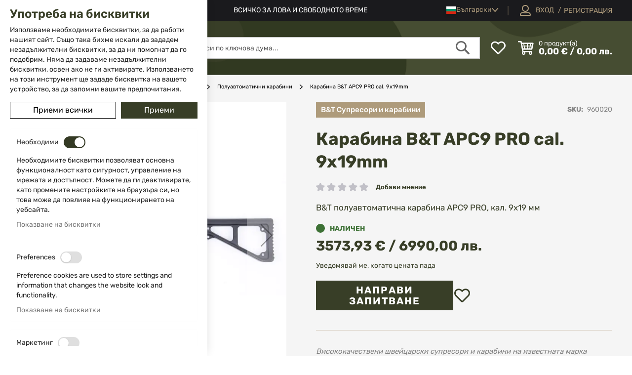

--- FILE ---
content_type: text/html; charset=UTF-8
request_url: https://www.isd-bg.com/karabina-bandt-apc9-pro-cal-960020-1700140197
body_size: 44271
content:
<!doctype html>
<html lang="bg">
    <head prefix="og: http://ogp.me/ns# fb: http://ogp.me/ns/fb# product: http://ogp.me/ns/product#">
        <script>
    var LOCALE = 'bg\u002DBG';
    var BASE_URL = 'https\u003A\u002F\u002Fwww.isd\u002Dbg.com\u002F';
    var require = {
        'baseUrl': 'https\u003A\u002F\u002Fwww.isd\u002Dbg.com\u002Fstatic\u002Fversion1764326233\u002Ffrontend\u002FWebcode\u002Fisdeshop\u002Fbg_BG'
    };</script>        <meta charset="utf-8"/>
<meta name="title" content="Карабина BandT APC9 PRO cal. 9x19mm &gt; ТОП цена - isd-bg.com"/>
<meta name="description" content="B&amp;T полуавтоматична карабина APC9 PRO, кал. 9х19 мм на ТОП цена и качество, разгледайте в сайта ни тук &gt;"/>
<meta name="keywords" content="B&amp;T полуавтоматична карабина APC9 PRO, кал. 9х19 мм, Карабина BandT APC9 PRO cal. 9x19mm"/>
<meta name="robots" content="INDEX,FOLLOW"/>
<meta name="viewport" content="width=device-width, initial-scale=1"/>
<meta name="format-detection" content="telephone=no"/>
<meta property="og:title" content="Карабина BandT APC9 PRO cal. 9x19mm > ТОП цена"/>
<meta property="og:description" content="B&T полуавтоматична карабина APC9 PRO, кал. 9х19 мм на ТОП цена и качество, разгледайте в сайта ни тук >"/>
<meta property="og:image" content="https://www.isd-bg.com/media/catalog/product/cache/65b45dc82b495ecbf00e4f30f6b97e7b/b/-/b-t-apc9-pro-cal-9-x-19-aimpoint-acro1.jpg"/>
<meta property="og:image:type" content="image/jpeg"/>
<meta property="og:image:alt" content="Карабина BandT APC9 PRO cal. 9x19mm > ТОП цена"/>
<meta property="og:url" content="https://www.isd-bg.com/karabina-bandt-apc9-pro-cal-960020-1700140197"/>
<meta property="og:locale" content="bg_BG"/>
<meta property="og:image:width" content="265"/>
<meta property="og:image:height" content="265"/>
<meta property="og:type" content="article"/>
<meta property="product:availability" content="instock"/>
<meta property="product:category" content="Оръжие"/>
<meta property="product:condition" content="new"/>
<meta property="product:price:currency" content="EUR"/>
<meta property="product:price:amount" content="3573.93"/>
<meta property="product:brand" content="B&T - Brugger & Thomet"/>
<meta property="product:pretax_price:currency" content="EUR"/>
<meta property="product:pretax_price:amount" content="3573.93"/>
<title>Карабина BandT APC9 PRO cal. 9x19mm &gt; ТОП цена - isd-bg.com</title>
<link  rel="stylesheet" type="text/css"  media="all" href="https://www.isd-bg.com/static/version1764326233/frontend/Webcode/isdeshop/bg_BG/mage/calendar.css" />
<link  rel="stylesheet" type="text/css"  media="all" href="https://www.isd-bg.com/static/version1764326233/frontend/Webcode/isdeshop/bg_BG/css/styles-m.css" />
<link  rel="stylesheet" type="text/css"  media="all" href="https://www.isd-bg.com/static/version1764326233/frontend/Webcode/isdeshop/bg_BG/css/theme-icons.css" />
<link  rel="stylesheet" type="text/css"  media="all" href="https://www.isd-bg.com/static/version1764326233/frontend/Webcode/isdeshop/bg_BG/Magento_Theme/css/owl.carousel.css" />
<link  rel="stylesheet" type="text/css"  media="all" href="https://www.isd-bg.com/static/version1764326233/frontend/Webcode/isdeshop/bg_BG/css/isd-icons.css" />
<link  rel="stylesheet" type="text/css"  media="all" href="https://www.isd-bg.com/static/version1764326233/frontend/Webcode/isdeshop/bg_BG/jquery/uppy/dist/uppy-custom.css" />
<link  rel="stylesheet" type="text/css"  media="all" href="https://www.isd-bg.com/static/version1764326233/frontend/Webcode/isdeshop/bg_BG/Swissup_Attributepages/css/attributepages.css" />
<link  rel="stylesheet" type="text/css"  media="all" href="https://www.isd-bg.com/static/version1764326233/frontend/Webcode/isdeshop/bg_BG/Swissup_SeoCrossLinks/css/crosslinks.css" />
<link  rel="stylesheet" type="text/css"  media="all" href="https://www.isd-bg.com/static/version1764326233/frontend/Webcode/isdeshop/bg_BG/Swissup_Swiper/lib/swiper.css" />
<link  rel="stylesheet" type="text/css"  media="all" href="https://www.isd-bg.com/static/version1764326233/frontend/Webcode/isdeshop/bg_BG/TbiBank_FusionPay/css/tbi_custom.css" />
<link  rel="stylesheet" type="text/css"  media="all" href="https://www.isd-bg.com/static/version1764326233/frontend/Webcode/isdeshop/bg_BG/mage/gallery/gallery.css" />
<link  rel="stylesheet" type="text/css"  media="all" href="https://www.isd-bg.com/static/version1764326233/frontend/Webcode/isdeshop/bg_BG/Magepow_SpecialPromotions/css/banner.css" />
<link  rel="stylesheet" type="text/css"  media="screen and (min-width: 768px)" href="https://www.isd-bg.com/static/version1764326233/frontend/Webcode/isdeshop/bg_BG/css/styles-l.css" />
<link  rel="stylesheet" type="text/css"  media="print" href="https://www.isd-bg.com/static/version1764326233/frontend/Webcode/isdeshop/bg_BG/css/print.css" />
<script  type="text/javascript"  src="https://www.isd-bg.com/static/version1764326233/frontend/Webcode/isdeshop/bg_BG/requirejs/require.js"></script>
<script  type="text/javascript"  src="https://www.isd-bg.com/static/version1764326233/frontend/Webcode/isdeshop/bg_BG/mage/requirejs/mixins.js"></script>
<script  type="text/javascript"  src="https://www.isd-bg.com/static/version1764326233/frontend/Webcode/isdeshop/bg_BG/requirejs-config.js"></script>
<script  type="text/javascript"  src="https://www.isd-bg.com/static/version1764326233/frontend/Webcode/isdeshop/bg_BG/Smile_ElasticsuiteTracker/js/tracking.js"></script>
<link  rel="canonical" href="https://www.isd-bg.com/karabina-bandt-apc9-pro-cal-960020-1700140197" />
<link  rel="icon" type="image/x-icon" href="https://www.isd-bg.com/media/favicon/stores/1/favicon_1.png" />
<link  rel="shortcut icon" type="image/x-icon" href="https://www.isd-bg.com/media/favicon/stores/1/favicon_1.png" />
<link  rel="alternate" hreflang="bg-bg" href="https://www.isd-bg.com/karabina-bandt-apc9-pro-cal-960020-1700140197" />
<link  rel="alternate" hreflang="en" href="https://www.isd-bg.com/en/karabina-bandt-apc9-pro-cal-960020-1700140197" />
<link  rel="alternate" hreflang="ro" href="https://www.isd-bg.com/ro/karabina-bandt-apc9-pro-cal-960020-1700140197" />
<link  rel="alternate" hreflang="x-default" href="https://www.isd-bg.com/karabina-bandt-apc9-pro-cal-960020-1700140197" />
 <meta name="p:domain_verify" content="9TKsg0lMWXhKuv2eSWm5mgQPmM6AQoOu"/>
<script type="text/javascript">
    (function(c,l,a,r,i,t,y){
        c[a]=c[a]||function(){(c[a].q=c[a].q||[]).push(arguments)};
        t=l.createElement(r);t.async=1;t.src="https://www.clarity.ms/tag/"+i;
        y=l.getElementsByTagName(r)[0];y.parentNode.insertBefore(t,y);
    })(window, document, "clarity", "script", "k7y7x74yju");
</script>        <script data-defer-js-ignore="1">window.swissupGdprCookieSettings = {"groups":{"necessary":{"code":"necessary","required":1,"prechecked":1},"preferences":{"code":"preferences","required":0,"prechecked":0},"marketing":{"code":"marketing","required":0,"prechecked":0},"analytics":{"code":"analytics","required":0,"prechecked":0}},"cookies":{"PHPSESSID":{"name":"PHPSESSID","group":"necessary"},"form_key":{"name":"form_key","group":"necessary"},"guest-view":{"name":"guest-view","group":"necessary"},"login_redirect":{"name":"login_redirect","group":"necessary"},"mage-banners-cache-storage":{"name":"mage-banners-cache-storage","group":"necessary"},"mage-cache-sessid":{"name":"mage-cache-sessid","group":"necessary"},"mage-cache-storage":{"name":"mage-cache-storage","group":"necessary"},"mage-cache-storage-section-invalidation":{"name":"mage-cache-storage-section-invalidation","group":"necessary"},"mage-messages":{"name":"mage-messages","group":"necessary"},"persistent_shopping_cart":{"name":"persistent_shopping_cart","group":"necessary"},"private_content_version":{"name":"private_content_version","group":"necessary"},"section_data_ids":{"name":"section_data_ids","group":"necessary"},"user_allowed_save_cookie":{"name":"user_allowed_save_cookie","group":"necessary"},"cookie_consent":{"name":"cookie_consent","group":"necessary"},"wishlist":{"name":"wishlist","group":"necessary"},"X-Magento-Vary":{"name":"X-Magento-Vary","group":"necessary"},"store":{"name":"store","group":"preferences"},"product_data_storage":{"name":"product_data_storage","group":"marketing"},"recently_compared_product":{"name":"recently_compared_product","group":"marketing"},"recently_compared_product_previous":{"name":"recently_compared_product_previous","group":"marketing"},"recently_viewed_product":{"name":"recently_viewed_product","group":"marketing"},"recently_viewed_product_previous":{"name":"recently_viewed_product_previous","group":"marketing"},"stf":{"name":"stf","group":"marketing"},"_fbp":{"name":"_fbp","group":"marketing"},"dc_gtm_*":{"name":"dc_gtm_*","group":"analytics"},"_ga":{"name":"_ga","group":"analytics"},"_gat":{"name":"_gat","group":"analytics"},"_gid":{"name":"_gid","group":"analytics"},"_ga_*":{"name":"_ga_*","group":"analytics"},"_gat_*":{"name":"_gat_*","group":"analytics"}},"googleConsent":1,"lifetime":90,"cookieName":"cookie_consent","saveUrl":"https:\/\/www.isd-bg.com\/privacy-tools\/cookie\/accept\/","registerUrl":"https:\/\/www.isd-bg.com\/privacy-tools\/cookie\/unknown\/"}</script>
<script data-defer-js-ignore="1">
window.dataLayer = window.dataLayer || [];
function gdpr_gtag() { dataLayer.push(arguments) }
gdpr_gtag('consent', 'default', {"ad_storage":"denied","ad_user_data":"denied","ad_personalization":"denied","analytics_storage":"denied"});
gdpr_gtag('set', 'url_passthrough', false);
gdpr_gtag('set', 'ads_data_redaction', true);

function gdpr_updateGoogleConsent(groups) {
    gdpr_gtag('consent', 'update', {
        ad_storage: groups.includes('marketing') ? 'granted' : 'denied',
        ad_user_data: groups.includes('marketing') ? 'granted' : 'denied',
        ad_personalization: groups.includes('marketing') ? 'granted' : 'denied',
        analytics_storage: groups.includes('analytics') ? 'granted' : 'denied',
        functionality_storage: groups.includes('preferences') ? 'granted' : 'denied',
        personalization_storage: groups.includes('preferences') ? 'granted' : 'denied',
        security_storage: 'granted'
    });
    gdpr_gtag('set', 'ads_data_redaction', !groups.includes('marketing'));
}

var value = (document.cookie.match(`(^|; )${window.swissupGdprCookieSettings.cookieName}=([^;]*)`)||0)[2] || '';
if (value) {
    try {
        gdpr_updateGoogleConsent(JSON.parse(decodeURIComponent(value))?.groups);
    } catch (e) {
        console.error(e);
    }
}
</script>
    <!-- BEGIN GOOGLE ANALYTICS 4 CODE -->
    <script type="text/x-magento-init">
    {
        "*": {
            "Magento_GoogleGtag/js/google-analytics": {"isCookieRestrictionModeEnabled":false,"currentWebsite":1,"cookieName":"user_allowed_save_cookie","pageTrackingData":{"optPageUrl":"","measurementId":"G-CF04DECC0L"},"ordersTrackingData":[],"googleAnalyticsAvailable":true}        }
    }
    </script>
    <!-- END GOOGLE ANALYTICS 4 CODE -->
    <script type="text/x-magento-init">
        {
            "*": {
                "Magento_PageCache/js/form-key-provider": {
                    "isPaginationCacheEnabled":
                        0                }
            }
        }
    </script>
<script>
try{smileTracker.setConfig({beaconUrl:'https://www.isd-bg.com/elasticsuite/tracker/hit/image/h.png',telemetryUrl:'https://t.elasticsuite.io/track',telemetryEnabled:'',sessionConfig:{"visit_cookie_name":"STUID","visit_cookie_lifetime":"3600","visitor_cookie_lifetime":"365","visitor_cookie_name":"STVID","domain":"www.isd-bg.com","path":"\/"},});smileTracker.addPageVar('store_id','1');require(['Smile_ElasticsuiteTracker/js/user-consent'],function(userConsent){if(userConsent({"cookieRestrictionEnabled":"0","cookieRestrictionName":"user_allowed_save_cookie"})){smileTracker.sendTag();}});}catch(err){;}
</script><script type="text&#x2F;javascript">window.webcodeEurozonePriceConfig = {"exchangeRate":"1.95583","currencySeparator":"\/"};</script>
<meta property="og:type" content="product" />
<meta property="og:title"
      content="&#x041A;&#x0430;&#x0440;&#x0430;&#x0431;&#x0438;&#x043D;&#x0430;&#x20;B&amp;T&#x20;APC9&#x20;PRO&#x20;cal.&#x20;9x19mm" />
<meta property="og:image"
      content="https://www.isd-bg.com/media/catalog/product/cache/65b45dc82b495ecbf00e4f30f6b97e7b/b/-/b-t-apc9-pro-cal-9-x-19-aimpoint-acro1.jpg" />
<meta property="og:description"
      content="B&amp;amp&#x3B;T&#x20;&#x043F;&#x043E;&#x043B;&#x0443;&#x0430;&#x0432;&#x0442;&#x043E;&#x043C;&#x0430;&#x0442;&#x0438;&#x0447;&#x043D;&#x0430;&#x20;&#x043A;&#x0430;&#x0440;&#x0430;&#x0431;&#x0438;&#x043D;&#x0430;&#x20;APC9&#x20;PRO,&#x20;&#x043A;&#x0430;&#x043B;.&#x20;9&#x0445;19&#x20;&#x043C;&#x043C;" />
<meta property="og:url" content="https://www.isd-bg.com/karabina-bandt-apc9-pro-cal-960020-1700140197" />
    <meta property="product:price:amount" content="3573.93"/>
    <meta property="product:price:currency"
      content="EUR"/>
    </head>
    <body data-container="body"
          data-mage-init='{"loaderAjax": {}, "loader": { "icon": "https://www.isd-bg.com/static/version1764326233/frontend/Webcode/isdeshop/bg_BG/images/loader-2.gif"}}'
        id="html-body" class="catalog-product-view product-karabina-bandt-apc9-pro-cal-960020-1700140197 page-layout-1column">
        
<script type="text/x-magento-init">
    {
        "*": {
            "Magento_PageBuilder/js/widget-initializer": {
                "config": {"[data-content-type=\"slider\"][data-appearance=\"default\"]":{"Magento_PageBuilder\/js\/content-type\/slider\/appearance\/default\/widget":false},"[data-content-type=\"map\"]":{"Magento_PageBuilder\/js\/content-type\/map\/appearance\/default\/widget":false},"[data-content-type=\"row\"]":{"Magento_PageBuilder\/js\/content-type\/row\/appearance\/default\/widget":false},"[data-content-type=\"tabs\"]":{"Magento_PageBuilder\/js\/content-type\/tabs\/appearance\/default\/widget":false},"[data-content-type=\"slide\"]":{"Magento_PageBuilder\/js\/content-type\/slide\/appearance\/default\/widget":{"buttonSelector":".pagebuilder-slide-button","showOverlay":"hover","dataRole":"slide"}},"[data-content-type=\"banner\"]":{"Magento_PageBuilder\/js\/content-type\/banner\/appearance\/default\/widget":{"buttonSelector":".pagebuilder-banner-button","showOverlay":"hover","dataRole":"banner"}},"[data-content-type=\"buttons\"]":{"Magento_PageBuilder\/js\/content-type\/buttons\/appearance\/inline\/widget":false},"[data-content-type=\"products\"][data-appearance=\"carousel\"]":{"Magento_PageBuilder\/js\/content-type\/products\/appearance\/carousel\/widget":false}},
                "breakpoints": {"desktop":{"label":"Desktop","stage":true,"default":true,"class":"desktop-switcher","icon":"Magento_PageBuilder::css\/images\/switcher\/switcher-desktop.svg","conditions":{"min-width":"991px"},"options":{"products":{"default":{"slidesToShow":"5"}}}},"tablet":{"conditions":{"max-width":"991px","min-width":"768px"},"options":{"products":{"default":{"slidesToShow":"4"},"continuous":{"slidesToShow":"3"}}}},"mobile":{"label":"Mobile","stage":true,"class":"mobile-switcher","icon":"Magento_PageBuilder::css\/images\/switcher\/switcher-mobile.svg","media":"only screen and (max-width: 768px)","conditions":{"max-width":"768px","min-width":"640px"},"options":{"products":{"default":{"slidesToShow":"3","rows":"2"}}}},"mobile-small":{"conditions":{"max-width":"640px"},"options":{"products":{"default":{"slidesToShow":"2","rows":"2"},"continuous":{"slidesToShow":"1","rows":"2"}}}}}            }
        }
    }
</script>

<div class="cookie-status-message" id="cookie-status">
    The store will not work correctly when cookies are disabled.</div>
<script type="text&#x2F;javascript">document.querySelector("#cookie-status").style.display = "none";</script>
<script type="text/x-magento-init">
    {
        "*": {
            "cookieStatus": {}
        }
    }
</script>

<script type="text/x-magento-init">
    {
        "*": {
            "mage/cookies": {
                "expires": null,
                "path": "\u002F",
                "domain": ".www.isd\u002Dbg.com",
                "secure": true,
                "lifetime": "3600"
            }
        }
    }
</script>
    <noscript>
        <div class="message global noscript">
            <div class="content">
                <p>
                    <strong>JavaScript изглежда да бъде прекратен във вашия браузър.</strong>
                    <span>
                        За най-добър опит на нашия сайт не забравяйте да включите Javascript във вашия браузър.                    </span>
                </p>
            </div>
        </div>
    </noscript>

<script>
    window.cookiesConfig = window.cookiesConfig || {};
    window.cookiesConfig.secure = true;
</script><script>    require.config({
        map: {
            '*': {
                wysiwygAdapter: 'mage/adminhtml/wysiwyg/tiny_mce/tinymceAdapter'
            }
        }
    });</script><script>    require.config({
        paths: {
            googleMaps: 'https\u003A\u002F\u002Fmaps.googleapis.com\u002Fmaps\u002Fapi\u002Fjs\u003Fv\u003D3.53\u0026key\u003D'
        },
        config: {
            'Magento_PageBuilder/js/utils/map': {
                style: '',
            },
            'Magento_PageBuilder/js/content-type/map/preview': {
                apiKey: '',
                apiKeyErrorMessage: 'You\u0020must\u0020provide\u0020a\u0020valid\u0020\u003Ca\u0020href\u003D\u0027https\u003A\u002F\u002Fwww.isd\u002Dbg.com\u002Fadminhtml\u002Fsystem_config\u002Fedit\u002Fsection\u002Fcms\u002F\u0023cms_pagebuilder\u0027\u0020target\u003D\u0027_blank\u0027\u003EGoogle\u0020Maps\u0020API\u0020key\u003C\u002Fa\u003E\u0020to\u0020use\u0020a\u0020map.'
            },
            'Magento_PageBuilder/js/form/element/map': {
                apiKey: '',
                apiKeyErrorMessage: 'You\u0020must\u0020provide\u0020a\u0020valid\u0020\u003Ca\u0020href\u003D\u0027https\u003A\u002F\u002Fwww.isd\u002Dbg.com\u002Fadminhtml\u002Fsystem_config\u002Fedit\u002Fsection\u002Fcms\u002F\u0023cms_pagebuilder\u0027\u0020target\u003D\u0027_blank\u0027\u003EGoogle\u0020Maps\u0020API\u0020key\u003C\u002Fa\u003E\u0020to\u0020use\u0020a\u0020map.'
            },
        }
    });</script><script>
    require.config({
        shim: {
            'Magento_PageBuilder/js/utils/map': {
                deps: ['googleMaps']
            }
        }
    });</script><div class="page-wrapper"><header class="page-header"><div class="panel wrapper"><div class="panel header">
<div class="header-contacts">
        <a href="tel:02 983 5014" class="phone-link"><span>02 983 5014</span></a>
            <a href="mailto:office@isd-bg.com" class="mail-link general-email"><span>office@isd-bg.com</span></a>
    </div>
<a class="action skip contentarea"
   href="#contentarea">
    <span>
        Прескачане към съдържанието    </span>
</a>
<style>#html-body [data-pb-style=DUL2G2R]{justify-content:flex-start;display:flex;flex-direction:column;background-position:left top;background-size:cover;background-repeat:no-repeat;background-attachment:scroll}</style><div data-content-type="row" data-appearance="contained" data-element="main"><div data-enable-parallax="0" data-parallax-speed="0.5" data-background-images="{}" data-background-type="image" data-video-loop="true" data-video-play-only-visible="true" data-video-lazy-load="true" data-video-fallback-src="" data-element="inner" data-pb-style="DUL2G2R"><div class="header-cms-text" data-content-type="text" data-appearance="default" data-element="main"><p><span style="color: #ffffff;">ВСИЧКО ЗА ЛОВА И СВОБОДНОТО ВРЕМЕ</span></p></div></div></div>        <div class="switcher language switcher-language" data-ui-id="language-switcher" id="switcher-language">
        <strong class="label switcher-label"><span>Език</span></strong>
        <div class="actions dropdown options switcher-options">
            <div class="action toggle switcher-trigger"
                 id="switcher-language-trigger"
                 data-mage-init='{"dropdown":{}}'
                 data-toggle="dropdown"
                 data-trigger-keypress-button="true">
                <strong class="view-bg">
                    <span>Български</span>
                </strong>
            </div>
            <ul class="dropdown switcher-dropdown"
                data-target="dropdown">
                                                                                                                                                                                                                        <li class="view-en switcher-option">
                                        <a href="https://www.isd-bg.com/stores/store/redirect/___store/en/___from_store/bg/uenc/aHR0cHM6Ly93d3cuaXNkLWJnLmNvbS9lbi9rYXJhYmluYS1iYW5kdC1hcGM5LXByby1jYWwtOTYwMDIwLTE3MDAxNDAxOTc~/">
                                            English                                        </a>
                                    </li>
                                                                                                                                                                                                                                                                    <li class="view-ro switcher-option">
                                        <a href="https://www.isd-bg.com/stores/store/redirect/___store/ro/___from_store/bg/uenc/aHR0cHM6Ly93d3cuaXNkLWJnLmNvbS9yby9rYXJhYmluYS1iYW5kdC1hcGM5LXByby1jYWwtOTYwMDIwLTE3MDAxNDAxOTc~/">
                                            Romanian                                        </a>
                                    </li>
                                                                                                                                                                                                                                                                    <li class="view-gr switcher-option">
                                        <a href="https://www.isd-bg.com/stores/store/redirect/___store/gr/___from_store/bg/uenc/aHR0cHM6Ly93d3cuaXNkLWJnLmNvbS9lbC9rYXJhYmluYS1iYW5kdC1hcGM5LXByby1jYWwtOTYwMDIwLTE3MDAxNDAxOTc~/">
                                            Έλληνας                                        </a>
                                    </li>
                                                                                                                                                                                                                    </ul>
        </div>
    </div>
<ul class="header links">    <li class="greet welcome" data-bind="scope: 'customer',">
        <!-- ko if: customer().fullname  -->
        <span class="logged-in"
              data-bind="text: customer().fullname">
        </span>
        <!-- /ko -->

        <!-- ko ifnot: customer().fullname  -->
                <!-- /ko -->
    </li>
    <script type="text/x-magento-init">
    {
        "*": {
            "Magento_Ui/js/core/app": {
                "components": {
                    "customer": {
                        "component": "Magento_Customer/js/view/customer"
                    }
                }
            }
        }
    }
    </script>
<li class="link authorization-link logged-out" data-label="/">
    <a href="https://www.isd-bg.com/customer/account/login/referer/aHR0cHM6Ly93d3cuaXNkLWJnLmNvbS9rYXJhYmluYS1iYW5kdC1hcGM5LXByby1jYWwtOTYwMDIwLTE3MDAxNDAxOTc~/"        ><span class="text">Вход</span> </a>
</li>
<li><a href="https://www.isd-bg.com/customer/account/create/" id="id9orybgrj" >Регистрация</a></li></ul></div></div><div class="header content"><span data-action="toggle-nav" class="action nav-toggle"><span>Меню</span></span>
<a
    class="logo"
    href="https://www.isd-bg.com/"
    title="&#x0412;&#x0441;&#x0438;&#x0447;&#x043A;&#x043E;&#x20;&#x0437;&#x0430;&#x20;&#x043B;&#x043E;&#x0432;&#x0430;&#x20;&#x0438;&#x20;&#x0441;&#x0432;&#x043E;&#x0431;&#x043E;&#x0434;&#x043D;&#x043E;&#x0442;&#x043E;&#x20;&#x0432;&#x0440;&#x0435;&#x043C;&#x0435;"
    aria-label="store logo">
    <picture><source type="image/webp" srcset="https://www.isd-bg.com/media/logo/default/logo.webp"><img src="https://www.isd-bg.com/media/logo/default/logo.png" title="&#x0412;&#x0441;&#x0438;&#x0447;&#x043A;&#x043E;&#x20;&#x0437;&#x0430;&#x20;&#x043B;&#x043E;&#x0432;&#x0430;&#x20;&#x0438;&#x20;&#x0441;&#x0432;&#x043E;&#x0431;&#x043E;&#x0434;&#x043D;&#x043E;&#x0442;&#x043E;&#x20;&#x0432;&#x0440;&#x0435;&#x043C;&#x0435;" alt="&#x0412;&#x0441;&#x0438;&#x0447;&#x043A;&#x043E;&#x20;&#x0437;&#x0430;&#x20;&#x043B;&#x043E;&#x0432;&#x0430;&#x20;&#x0438;&#x20;&#x0441;&#x0432;&#x043E;&#x0431;&#x043E;&#x0434;&#x043D;&#x043E;&#x0442;&#x043E;&#x20;&#x0432;&#x0440;&#x0435;&#x043C;&#x0435;" width="250" height="56" loading="lazy" /></picture>
</a>
<div class="wishlist-wrapper" data-bind="scope: 'wishlist'">
    <a href="https://www.isd-bg.com/wishlist/" class="towishlist empty" data-bind="css: {'empty': !wishlist().counter}">

        <span class="text">Моят списък с любими</span>

        <!-- ko if: wishlist().counter -->
        <span data-bind="text: wishlist().counter" class="counter qty"></span>
        <!-- /ko -->
    </a>
</div>
<script type="text/x-magento-init">
    {
        "*": {
            "Magento_Ui/js/core/app": {
                "components": {
                    "wishlist": {
                        "component": "Magento_Wishlist/js/view/wishlist"
                    }
                }
            }
        }
    }

</script>
<div data-block="minicart" class="minicart-wrapper">
    <a class="action showcart" href="https://www.isd-bg.com/checkout/cart/"
       data-bind="scope: 'minicart_content'">
        <span class="minicart-action-content hidden" data-bind="css: { hidden: !!getCartParam('summary_count') == false && !isLoading() },
                   blockLoader: isLoading">
            <span class="mobile-text">Количка</span>
            <span class="row-1">
                <span class="counter qty empty"
                      data-bind="css: { empty: !!getCartParam('summary_count') == false && !isLoading() },
                       blockLoader: isLoading">
                            <span class="counter-number">
                                <!-- ko if: getCartParam('summary_count') -->
                                    <!-- ko text: getCartParam('summary_count') --><!-- /ko -->
                                <!-- /ko -->

                                <!-- ko ifnot: getCartParam('summary_count') -->
                                  0
                                <!-- /ko -->
                            </span>
                    <span class="counter-label">
                    <!-- ko if: getCartParam('summary_count') -->
                                <!-- ko text: getCartParam('subtotal') --><!-- /ko -->
                        <!-- ko i18n: 'items' --><!-- /ko -->
                        <!-- /ko -->
                    </span>
                <span class="text1">продукт(а)</span>
                </span>
            </span>
            <!-- ko if: getCartParam('summary_count') -->
            <span class="subtotal" data-bind="html: getCartParam('subtotal')" ></span>
            <!-- /ko -->

            <!-- ko ifnot: getCartParam('summary_count') -->
           <span class="subtotal"> 0,00 € / 0,00 лв.</span>
            <!-- /ko -->
        </span>

    </a>
            <div class="block block-minicart"
             data-role="dropdownDialog"
             data-mage-init='{"dropdownDialog":{
                "appendTo":"[data-block=minicart]",
                "triggerTarget":".showcart",
                "timeout": "500",
                "closeOnMouseLeave": true,
                "closeOnEscape": true,
                "triggerClass":"active",
                "parentClass":"active",
                "buttons":[]}}'>
            <div id="minicart-content-wrapper" data-bind="scope: 'minicart_content'">
                <!-- ko template: getTemplate() --><!-- /ko -->
            </div>
                    </div>
        <script>window.checkout = {"shoppingCartUrl":"https:\/\/www.isd-bg.com\/checkout\/cart\/","checkoutUrl":"https:\/\/www.isd-bg.com\/checkout\/","updateItemQtyUrl":"https:\/\/www.isd-bg.com\/checkout\/sidebar\/updateItemQty\/","removeItemUrl":"https:\/\/www.isd-bg.com\/checkout\/sidebar\/removeItem\/","imageTemplate":"Magento_Catalog\/product\/image_with_borders","baseUrl":"https:\/\/www.isd-bg.com\/","minicartMaxItemsVisible":3,"websiteId":"1","maxItemsToDisplay":10,"storeId":"1","storeGroupId":"1","agreementIds":["1","2","3"],"customerLoginUrl":"https:\/\/www.isd-bg.com\/customer\/account\/login\/referer\/aHR0cHM6Ly93d3cuaXNkLWJnLmNvbS9rYXJhYmluYS1iYW5kdC1hcGM5LXByby1jYWwtOTYwMDIwLTE3MDAxNDAxOTc~\/","isRedirectRequired":false,"autocomplete":"off","captcha":{"user_login":{"isCaseSensitive":false,"imageHeight":50,"imageSrc":"","refreshUrl":"https:\/\/www.isd-bg.com\/captcha\/refresh\/","isRequired":false,"timestamp":1769043506}}}</script>    <script type="text/x-magento-init">
    {
        "[data-block='minicart']": {
            "Magento_Ui/js/core/app": {"components":{"minicart_content":{"children":{"subtotal.container":{"children":{"subtotal":{"children":{"subtotal.totals":{"config":{"display_cart_subtotal_incl_tax":0,"display_cart_subtotal_excl_tax":1,"template":"Magento_Tax\/checkout\/minicart\/subtotal\/totals"},"children":{"subtotal.totals.msrp":{"component":"Magento_Msrp\/js\/view\/checkout\/minicart\/subtotal\/totals","config":{"displayArea":"minicart-subtotal-hidden","template":"Magento_Msrp\/checkout\/minicart\/subtotal\/totals"}}},"component":"Magento_Tax\/js\/view\/checkout\/minicart\/subtotal\/totals"}},"component":"uiComponent","config":{"template":"Magento_Checkout\/minicart\/subtotal"}}},"component":"uiComponent","config":{"displayArea":"subtotalContainer"}},"item.renderer":{"component":"Magento_Checkout\/js\/view\/cart-item-renderer","config":{"displayArea":"defaultRenderer","template":"Magento_Checkout\/minicart\/item\/default"},"children":{"item.image":{"component":"Magento_Catalog\/js\/view\/image","config":{"template":"Magento_Catalog\/product\/image","displayArea":"itemImage"}},"checkout.cart.item.price.sidebar":{"component":"uiComponent","config":{"template":"Magento_Checkout\/minicart\/item\/price","displayArea":"priceSidebar"}}}},"extra_info":{"component":"uiComponent","config":{"displayArea":"extraInfo"}},"promotion":{"component":"uiComponent","config":{"displayArea":"promotion"}}},"config":{"itemRenderer":{"default":"defaultRenderer","simple":"defaultRenderer","virtual":"defaultRenderer"},"template":"Magento_Checkout\/minicart\/content"},"component":"Magento_Checkout\/js\/view\/minicart"}},"types":[]}        },
        "*": {
            "Magento_Ui/js/block-loader": "https\u003A\u002F\u002Fwww.isd\u002Dbg.com\u002Fstatic\u002Fversion1764326233\u002Ffrontend\u002FWebcode\u002Fisdeshop\u002Fbg_BG\u002Fimages\u002Floader\u002D1.gif"
        }
    }
    </script>
</div>


<div class="block block-search">
    <div class="block block-title">
        <strong>Търсене</strong>
    </div>

    <div class="block block-content">
        <form
            id="minisearch-form-top-search"
            class="form minisearch"
            action="https://www.isd-bg.com/catalogsearch/result/"
            method="get"
        >
            <div class="field search">
                <label class="label" for="minisearch-input-top-search" data-role="minisearch-label">
                    <span>Търсене</span>
                </label>

                <div class="control">
                    <input
                        id="minisearch-input-top-search"
                        type="text"
                        name="q"
                        value=""
                        placeholder="Търси по ключова дума..."
                        class="input-text"
                        maxlength="128"
                        role="combobox"
                        aria-haspopup="false"
                        aria-autocomplete="both"
                        aria-expanded="false"
                        autocomplete="off"
                        data-block="autocomplete-form"
                        data-mage-init="&#x7B;&quot;quickSearch&quot;&#x3A;&#x7B;&quot;formSelector&quot;&#x3A;&quot;&#x23;minisearch-form-top-search&quot;,&quot;url&quot;&#x3A;&quot;https&#x3A;&#x5C;&#x2F;&#x5C;&#x2F;www.isd-bg.com&#x5C;&#x2F;search&#x5C;&#x2F;ajax&#x5C;&#x2F;suggest&#x5C;&#x2F;&quot;,&quot;destinationSelector&quot;&#x3A;&quot;&#x23;minisearch-autocomplete-top-search&quot;,&quot;templates&quot;&#x3A;&#x7B;&quot;term&quot;&#x3A;&#x7B;&quot;title&quot;&#x3A;&quot;Search&#x20;terms&quot;,&quot;template&quot;&#x3A;&quot;Smile_ElasticsuiteCore&#x5C;&#x2F;autocomplete&#x5C;&#x2F;term&quot;&#x7D;,&quot;product&quot;&#x3A;&#x7B;&quot;title&quot;&#x3A;&quot;&#x5C;u041f&#x5C;u0440&#x5C;u043e&#x5C;u0434&#x5C;u0443&#x5C;u043a&#x5C;u0442&#x5C;u0438&quot;,&quot;template&quot;&#x3A;&quot;Smile_ElasticsuiteCatalog&#x5C;&#x2F;autocomplete&#x5C;&#x2F;product&quot;&#x7D;,&quot;category&quot;&#x3A;&#x7B;&quot;title&quot;&#x3A;&quot;&#x5C;u041a&#x5C;u0430&#x5C;u0442&#x5C;u0435&#x5C;u0433&#x5C;u043e&#x5C;u0440&#x5C;u0438&#x5C;u0438&quot;,&quot;template&quot;&#x3A;&quot;Smile_ElasticsuiteCatalog&#x5C;&#x2F;autocomplete&#x5C;&#x2F;category&quot;&#x7D;,&quot;product_attribute&quot;&#x3A;&#x7B;&quot;title&quot;&#x3A;&quot;&#x5C;u0410&#x5C;u0442&#x5C;u0440&#x5C;u0438&#x5C;u0431&#x5C;u0443&#x5C;u0442&#x5C;u0438&quot;,&quot;template&quot;&#x3A;&quot;Smile_ElasticsuiteCatalog&#x5C;&#x2F;autocomplete&#x5C;&#x2F;product-attribute&quot;,&quot;titleRenderer&quot;&#x3A;&quot;Smile_ElasticsuiteCatalog&#x5C;&#x2F;js&#x5C;&#x2F;autocomplete&#x5C;&#x2F;product-attribute&quot;&#x7D;&#x7D;,&quot;priceFormat&quot;&#x3A;&#x7B;&quot;pattern&quot;&#x3A;&quot;&#x25;s&#x5C;u00a0&#x5C;u20ac&quot;,&quot;precision&quot;&#x3A;2,&quot;requiredPrecision&quot;&#x3A;2,&quot;decimalSymbol&quot;&#x3A;&quot;,&quot;,&quot;groupSymbol&quot;&#x3A;&quot;&#x5C;u00a0&quot;,&quot;groupLength&quot;&#x3A;3,&quot;integerRequired&quot;&#x3A;false&#x7D;,&quot;minSearchLength&quot;&#x3A;&quot;1&quot;&#x7D;&#x7D;"
                    />

                    <div id="minisearch-autocomplete-top-search" class="search-autocomplete"></div>

                                    </div>
            </div>

            <div class="actions">
                <button
                    type="submit"
                    title="Търсене"
                    class="action search"
                >
                    <span>Търсене</span>
                </button>
            </div>
        </form>
    </div>
</div>
</div>        <script type="application/javascript" async
            src=https://static.klaviyo.com/onsite/js/VBkgNk/klaviyo.js ></script>

    <script type="text/x-magento-init">
        {
            "*": {
                "KlaviyoCustomerData": {}
            }
        }
    </script>
</header><div class="menu-wrapper">
    <div class="container">
        <div class="vertical-menu-wrapper">
            <div class="vertical-menu">
                    <span class="label">Категории</span>

                <div id="vertical-menu-content-wrapper">
                        <div class="sections nav-sections">
                <div class="section-items nav-sections-items"
             data-mage-init='{"tabs":{"openedState":"active"}}'>
                                            <div class="section-item-title nav-sections-item-title"
                     data-role="collapsible">
                    <a class="nav-sections-item-switch"
                       data-toggle="switch" href="#store.menu">
                        Меню                    </a>
                </div>
                <div class="section-item-content nav-sections-item-content"
                     id="store.menu"
                     data-role="content">
                    
<nav class="navigation" data-action="navigation">
    <ul data-mage-init='{"menu":{"responsive":true, "expanded":true, "position":{"my":"left top","at":"left bottom"}}}'>
        <li  class="level0 nav-1 category-item level-top category-oruzhie parent"><a href="https://www.isd-bg.com/oruzhie"  class="level-top category-oruzhie" ><span>Оръжие</span></a><ul class="level0 submenu"><li  class="level1 nav-1-1 category-item parent"><a href="https://www.isd-bg.com/oruzhie/k-so-narezno-or-zhie" ><span>Късо нарезно оръжие</span></a><ul class="level1 submenu"><li  class="level2 nav-1-1-1 category-item"><a href="https://www.isd-bg.com/oruzhie/k-so-narezno-or-zhie/revolveri" ><span>Револвери</span></a></li><li  class="level2 nav-1-1-2 category-item last"><a href="https://www.isd-bg.com/oruzhie/k-so-narezno-or-zhie/pistoleti" ><span>Пистолети</span></a></li></ul></li><li  class="level1 nav-1-2 category-item parent"><a href="https://www.isd-bg.com/oruzhie/d-lgo-narezno-or-zhie" ><span>Дълго нарезно оръжие</span></a><ul class="level1 submenu"><li  class="level2 nav-1-2-1 category-item last parent"><a href="https://www.isd-bg.com/oruzhie/d-lgo-narezno-or-zhie/karabini" ><span>Карабини</span></a><ul class="level2 submenu"><li  class="level3 nav-1-2-1-1 category-item"><a href="https://www.isd-bg.com/oruzhie/d-lgo-narezno-or-zhie/karabini/boltovi-karabini" ><span>Болтови карабини</span></a></li><li  class="level3 nav-1-2-1-2 category-item"><a href="https://www.isd-bg.com/oruzhie/d-lgo-narezno-or-zhie/karabini/poluavtomatichni-karabini" ><span>Полуавтоматични карабини</span></a></li><li  class="level3 nav-1-2-1-3 category-item last"><a href="https://www.isd-bg.com/oruzhie/d-lgo-narezno-or-zhie/karabini/leveraction" ><span>Левър-екшън</span></a></li></ul></li></ul></li><li  class="level1 nav-1-3 category-item parent"><a href="https://www.isd-bg.com/oruzhie/gladkocevno-or-zhie" ><span>Гладкоцевно оръжие</span></a><ul class="level1 submenu"><li  class="level2 nav-1-3-1 category-item"><a href="https://www.isd-bg.com/oruzhie/gladkocevno-or-zhie/gazovi-poluavtomati" ><span>Газови полуавтомати</span></a></li><li  class="level2 nav-1-3-2 category-item"><a href="https://www.isd-bg.com/oruzhie/gladkocevno-or-zhie/inercionni-poluavtomati" ><span>Инерционни полуавтомати</span></a></li><li  class="level2 nav-1-3-3 category-item"><a href="https://www.isd-bg.com/oruzhie/gladkocevno-or-zhie/klasicheski-lovni-pushki" ><span>Класически ловни пушки</span></a></li><li  class="level2 nav-1-3-4 category-item"><a href="https://www.isd-bg.com/oruzhie/gladkocevno-or-zhie/kombinirani-lovni-pushki" ><span>Комбинирани ловни пушки</span></a></li><li  class="level2 nav-1-3-5 category-item last"><a href="https://www.isd-bg.com/oruzhie/gladkocevno-or-zhie/pumps" ><span>Помпи</span></a></li></ul></li><li  class="level1 nav-1-4 category-item parent"><a href="https://www.isd-bg.com/oruzhie/gazovo-or-zhie" ><span>Газово оръжие</span></a><ul class="level1 submenu"><li  class="level2 nav-1-4-1 category-item"><a href="https://www.isd-bg.com/oruzhie/gazovo-or-zhie/revolveri" ><span>Револвери</span></a></li><li  class="level2 nav-1-4-2 category-item last"><a href="https://www.isd-bg.com/oruzhie/gazovo-or-zhie/pistoleti" ><span>Пистолети</span></a></li></ul></li><li  class="level1 nav-1-5 category-item parent"><a href="https://www.isd-bg.com/oruzhie/v-zdushno-or-zhie" ><span>Въздушно оръжие</span></a><ul class="level1 submenu"><li  class="level2 nav-1-5-1 category-item"><a href="https://www.isd-bg.com/oruzhie/v-zdushno-or-zhie/pistoleti-i-revolveri" ><span>Пистолети и револвери</span></a></li><li  class="level2 nav-1-5-2 category-item last"><a href="https://www.isd-bg.com/oruzhie/v-zdushno-or-zhie/v-zdushni-pushki" ><span>Въздушни пушки</span></a></li></ul></li><li  class="level1 nav-1-6 category-item"><a href="https://www.isd-bg.com/oruzhie/lakove-i-arbaleti" ><span>Лъкове и арбалети</span></a></li><li  class="level1 nav-1-7 category-item"><a href="https://www.isd-bg.com/oruzhie/supresori" ><span>Супресори</span></a></li><li  class="level1 nav-1-8 category-item parent"><a href="https://www.isd-bg.com/oruzhie/airsoft" ><span>Airsoft оръжие</span></a><ul class="level1 submenu"><li  class="level2 nav-1-8-1 category-item last"><a href="https://www.isd-bg.com/oruzhie/airsoft/airsoft-aksesoari" ><span>Airsoft аксесоари</span></a></li></ul></li><li  class="level1 nav-1-9 category-item last"><a href="https://www.isd-bg.com/oruzhie/upotrebyavano-orazhie" ><span>Употребявано оръжие</span></a></li></ul></li><li  class="level0 nav-2 category-item level-top category-boepripasi parent"><a href="https://www.isd-bg.com/boepripasi"  class="level-top category-boepripasi" ><span>Боеприпаси</span></a><ul class="level0 submenu"><li  class="level1 nav-2-1 category-item"><a href="https://www.isd-bg.com/boepripasi/boepripasi-za-k-so-narezno-or-zhie" ><span>Боеприпаси за късо нарезно оръжие</span></a></li><li  class="level1 nav-2-2 category-item"><a href="https://www.isd-bg.com/boepripasi/boepripasi-za-d-lgo-narezno-or-zhie" ><span>Боеприпаси за дълго нарезно оръжие</span></a></li><li  class="level1 nav-2-3 category-item"><a href="https://www.isd-bg.com/boepripasi/boepripasi-za-gladkocevno-orujie" ><span>Боеприпаси за гладкоцевно оръжие</span></a></li><li  class="level1 nav-2-4 category-item"><a href="https://www.isd-bg.com/boepripasi/boepripasi-za-gazovo-or-zhie" ><span>Боеприпаси за газово оръжие</span></a></li><li  class="level1 nav-2-5 category-item"><a href="https://www.isd-bg.com/boepripasi/boepripasi-za-v-zdushno-or-zhie" ><span>Боеприпаси за въздушно оръжие</span></a></li><li  class="level1 nav-2-6 category-item"><a href="https://www.isd-bg.com/boepripasi/reloading" ><span>Релоудинг</span></a></li><li  class="level1 nav-2-7 category-item last"><a href="https://www.isd-bg.com/boepripasi/kapsuli-za-spuskane" ><span>Капсули за спускане</span></a></li></ul></li><li  class="level0 nav-3 category-item level-top category-aksesoari-i-chasti-za-orujia parent"><a href="https://www.isd-bg.com/aksesoari-i-chasti-za-orujia"  class="level-top category-aksesoari-i-chasti-za-orujia" ><span>Аксесоари и части за оръжие</span></a><ul class="level0 submenu"><li  class="level1 nav-3-1 category-item parent"><a href="https://www.isd-bg.com/aksesoari-i-chasti-za-orujia/merni-pribori" ><span>Мерни прибори</span></a><ul class="level1 submenu"><li  class="level2 nav-3-1-1 category-item"><a href="https://www.isd-bg.com/aksesoari-i-chasti-za-orujia/merni-pribori/lovni-optiki" ><span>Ловни оптики</span></a></li><li  class="level2 nav-3-1-2 category-item"><a href="https://www.isd-bg.com/aksesoari-i-chasti-za-orujia/merni-pribori/optiki-i-b-rzomerci-za-v-zdushno-or-zhie" ><span>Оптики и бързомерци за въздушно оръжие</span></a></li><li  class="level2 nav-3-1-3 category-item"><a href="https://www.isd-bg.com/aksesoari-i-chasti-za-orujia/merni-pribori/noschni-merni-pribori-za-d-lgo-or-zhie" ><span>Нощни мерни прибори </span></a></li><li  class="level2 nav-3-1-4 category-item"><a href="https://www.isd-bg.com/aksesoari-i-chasti-za-orujia/merni-pribori/mushki" ><span>Мушки</span></a></li><li  class="level2 nav-3-1-5 category-item"><a href="https://www.isd-bg.com/aksesoari-i-chasti-za-orujia/merni-pribori/dalekomeri" ><span>Далекомери</span></a></li><li  class="level2 nav-3-1-6 category-item"><a href="https://www.isd-bg.com/aksesoari-i-chasti-za-orujia/merni-pribori/uredi-za-noschno-vizhdane" ><span>Уреди за нощно виждане</span></a></li><li  class="level2 nav-3-1-7 category-item"><a href="https://www.isd-bg.com/aksesoari-i-chasti-za-orujia/merni-pribori/burzomerci" ><span>Бързомери</span></a></li><li  class="level2 nav-3-1-8 category-item last"><a href="https://www.isd-bg.com/aksesoari-i-chasti-za-orujia/merni-pribori/termalni-optiki" ><span>Термални оптики</span></a></li></ul></li><li  class="level1 nav-3-2 category-item parent"><a href="https://www.isd-bg.com/aksesoari-i-chasti-za-orujia/koburi" ><span>Кобури</span></a><ul class="level1 submenu"><li  class="level2 nav-3-2-1 category-item"><a href="https://www.isd-bg.com/aksesoari-i-chasti-za-orujia/koburi/za-pistoleti" ><span>За пистолети</span></a></li><li  class="level2 nav-3-2-2 category-item last"><a href="https://www.isd-bg.com/aksesoari-i-chasti-za-orujia/koburi/za-revolveri" ><span>За револвери</span></a></li></ul></li><li  class="level1 nav-3-3 category-item parent"><a href="https://www.isd-bg.com/aksesoari-i-chasti-za-orujia/poddr-zhka-na-or-zhie" ><span>Поддръжка на оръжие</span></a><ul class="level1 submenu"><li  class="level2 nav-3-3-1 category-item"><a href="https://www.isd-bg.com/aksesoari-i-chasti-za-orujia/poddr-zhka-na-or-zhie/komplekt-za-pochistvane" ><span>Комплект за почистване</span></a></li><li  class="level2 nav-3-3-2 category-item"><a href="https://www.isd-bg.com/aksesoari-i-chasti-za-orujia/poddr-zhka-na-or-zhie/shompoli" ><span>Шомполи</span></a></li><li  class="level2 nav-3-3-3 category-item"><a href="https://www.isd-bg.com/aksesoari-i-chasti-za-orujia/poddr-zhka-na-or-zhie/smazki-i-raztvoriteli" ><span>Смазки и разтворители</span></a></li><li  class="level2 nav-3-3-4 category-item"><a href="https://www.isd-bg.com/aksesoari-i-chasti-za-orujia/poddr-zhka-na-or-zhie/chetki-i-v-lneni-kecheta" ><span>Четки и вълнени кечета</span></a></li><li  class="level2 nav-3-3-5 category-item"><a href="https://www.isd-bg.com/aksesoari-i-chasti-za-orujia/poddr-zhka-na-or-zhie/oksidacii" ><span>Оксидации</span></a></li><li  class="level2 nav-3-3-6 category-item"><a href="https://www.isd-bg.com/aksesoari-i-chasti-za-orujia/poddr-zhka-na-or-zhie/poddr-zhka-na-d-rvo" ><span>Поддръжка на дърво</span></a></li><li  class="level2 nav-3-3-7 category-item last"><a href="https://www.isd-bg.com/aksesoari-i-chasti-za-orujia/poddr-zhka-na-or-zhie/nakrajnici-i-protrivateli" ><span>Накрайници и протриватели</span></a></li></ul></li><li  class="level1 nav-3-4 category-item"><a href="https://www.isd-bg.com/aksesoari-i-chasti-za-orujia/montazhi" ><span>Монтажи</span></a></li><li  class="level1 nav-3-5 category-item"><a href="https://www.isd-bg.com/aksesoari-i-chasti-za-orujia/prikladi" ><span>Приклади</span></a></li><li  class="level1 nav-3-6 category-item parent"><a href="https://www.isd-bg.com/aksesoari-i-chasti-za-orujia/r-kohvatki" ><span>Ръкохватки</span></a><ul class="level1 submenu"><li  class="level2 nav-3-6-1 category-item last"><a href="https://www.isd-bg.com/aksesoari-i-chasti-za-orujia/r-kohvatki/lazer-grip" ><span>Лазерни ръкохватки</span></a></li></ul></li><li  class="level1 nav-3-7 category-item"><a href="https://www.isd-bg.com/aksesoari-i-chasti-za-orujia/p-lniteli" ><span>Пълнители</span></a></li><li  class="level1 nav-3-8 category-item"><a href="https://www.isd-bg.com/aksesoari-i-chasti-za-orujia/lozhi-i-polulozhi" ><span>Ложи и полуложи</span></a></li><li  class="level1 nav-3-9 category-item"><a href="https://www.isd-bg.com/aksesoari-i-chasti-za-orujia/komplekti" ><span>Комплекти </span></a></li><li  class="level1 nav-3-10 category-item parent"><a href="https://www.isd-bg.com/aksesoari-i-chasti-za-orujia/spijdloud-ri" ><span>Спийдлоудъри</span></a><ul class="level1 submenu"><li  class="level2 nav-3-10-1 category-item"><a href="https://www.isd-bg.com/aksesoari-i-chasti-za-orujia/spijdloud-ri/spijdloud-ri-za-pistoleti" ><span>Спийдлоудъри за пистолети</span></a></li><li  class="level2 nav-3-10-2 category-item last"><a href="https://www.isd-bg.com/aksesoari-i-chasti-za-orujia/spijdloud-ri/spijdloud-ri-za-revolveri" ><span>Спийдлоудъри за револвери</span></a></li></ul></li><li  class="level1 nav-3-11 category-item"><a href="https://www.isd-bg.com/aksesoari-i-chasti-za-orujia/chasti" ><span>Части</span></a></li><li  class="level1 nav-3-12 category-item"><a href="https://www.isd-bg.com/aksesoari-i-chasti-za-orujia/aksesoari-za-vazdushno-orazhie" ><span>Аксесоари за въздушно оръжие</span></a></li><li  class="level1 nav-3-13 category-item"><a href="https://www.isd-bg.com/aksesoari-i-chasti-za-orujia/misheni" ><span>Мишени и стойки за стрелба</span></a></li><li  class="level1 nav-3-14 category-item last"><a href="https://www.isd-bg.com/aksesoari-i-chasti-za-orujia/instrumenti-za-orujia" ><span>Инструменти за оръжия</span></a></li></ul></li><li  class="level0 nav-4 category-item level-top category-knives parent"><a href="https://www.isd-bg.com/knives"  class="level-top category-knives" ><span>Ножове</span></a><ul class="level0 submenu"><li  class="level1 nav-4-1 category-item"><a href="https://www.isd-bg.com/knives/nozhove-s-fiksirano-ostrie" ><span>Ножове с фиксирано острие</span></a></li><li  class="level1 nav-4-2 category-item"><a href="https://www.isd-bg.com/knives/s-avaemi-nozhove" ><span>Сгъваеми ножове</span></a></li><li  class="level1 nav-4-3 category-item"><a href="https://www.isd-bg.com/knives/nozhove-za-hv-rljane" ><span>Ножове за хвърляне</span></a></li><li  class="level1 nav-4-4 category-item"><a href="https://www.isd-bg.com/knives/instrumenti" ><span>Инструменти</span></a></li><li  class="level1 nav-4-5 category-item"><a href="https://www.isd-bg.com/knives/tochila" ><span>Точила</span></a></li><li  class="level1 nav-4-6 category-item"><a href="https://www.isd-bg.com/knives/mechove-i-sabi" ><span>Мечове и саби</span></a></li><li  class="level1 nav-4-7 category-item"><a href="https://www.isd-bg.com/knives/kuhnenski-nozhove-i-belachki" ><span>Кухненски ножове и белачки</span></a></li><li  class="level1 nav-4-8 category-item"><a href="https://www.isd-bg.com/knives/aksesoari" ><span>Аксесоари</span></a></li><li  class="level1 nav-4-9 category-item last"><a href="https://www.isd-bg.com/knives/limitirani-nozhove" ><span>Лимитирани ножове</span></a></li></ul></li><li  class="level0 nav-5 category-item level-top category-sredstva-za-samozaschita parent"><a href="https://www.isd-bg.com/sredstva-za-samozaschita"  class="level-top category-sredstva-za-samozaschita" ><span>За самозащита</span></a><ul class="level0 submenu"><li  class="level1 nav-5-1 category-item"><a href="https://www.isd-bg.com/sredstva-za-samozaschita/elektroshoci" ><span>Електрошоци</span></a></li><li  class="level1 nav-5-2 category-item"><a href="https://www.isd-bg.com/sredstva-za-samozaschita/sprejove-za-samozaschita" ><span>Спрейове за самозащита</span></a></li><li  class="level1 nav-5-3 category-item"><a href="https://www.isd-bg.com/sredstva-za-samozaschita/aksesoari" ><span>Аксесоари</span></a></li><li  class="level1 nav-5-4 category-item"><a href="https://www.isd-bg.com/sredstva-za-samozaschita/kuchegoni-i-drugi" ><span>Кучегони и други</span></a></li><li  class="level1 nav-5-5 category-item"><a href="https://www.isd-bg.com/sredstva-za-samozaschita/palki" ><span>Палки</span></a></li><li  class="level1 nav-5-6 category-item last"><a href="https://www.isd-bg.com/sredstva-za-samozaschita/pistoleti-s-ljutiv-sprej" ><span>Пистолети с лютив спрей</span></a></li></ul></li><li  class="level0 nav-6 category-item level-top category-ekipirovka parent"><a href="https://www.isd-bg.com/ekipirovka"  class="level-top category-ekipirovka" ><span>Екипировка</span></a><ul class="level0 submenu"><li  class="level1 nav-6-1 category-item parent"><a href="https://www.isd-bg.com/ekipirovka/chanti-i-ranici" ><span>Чанти и раници</span></a><ul class="level1 submenu"><li  class="level2 nav-6-1-1 category-item"><a href="https://www.isd-bg.com/ekipirovka/chanti-i-ranici/chanti" ><span>Чанти</span></a></li><li  class="level2 nav-6-1-2 category-item last"><a href="https://www.isd-bg.com/ekipirovka/chanti-i-ranici/ranici" ><span>Раници</span></a></li></ul></li><li  class="level1 nav-6-2 category-item parent"><a href="https://www.isd-bg.com/ekipirovka/kal-fi-i-kufari" ><span>Калъфи, ремъци и куфари</span></a><ul class="level1 submenu"><li  class="level2 nav-6-2-1 category-item"><a href="https://www.isd-bg.com/ekipirovka/kal-fi-i-kufari/kalufi-i-kufari-za-orujia" ><span>Калъфи и куфари за оръжия</span></a></li><li  class="level2 nav-6-2-2 category-item"><a href="https://www.isd-bg.com/ekipirovka/kal-fi-i-kufari/remuci-zadtiluci-i-patrondashi" ><span>Ремъци, задтилъци и патрондаши</span></a></li><li  class="level2 nav-6-2-3 category-item last"><a href="https://www.isd-bg.com/ekipirovka/kal-fi-i-kufari/modulni-djobove-i-kalufcheta" ><span>Модулни джобове и калъфчета</span></a></li></ul></li><li  class="level1 nav-6-3 category-item"><a href="https://www.isd-bg.com/ekipirovka/manerki-termosi-i-hidrosistemi" ><span>Манерки, термоси и хидросистеми</span></a></li><li  class="level1 nav-6-4 category-item"><a href="https://www.isd-bg.com/ekipirovka/ochila" ><span>Очила и Антифони</span></a></li><li  class="level1 nav-6-5 category-item"><a href="https://www.isd-bg.com/ekipirovka/feneri" ><span>Фенери</span></a></li><li  class="level1 nav-6-6 category-item"><a href="https://www.isd-bg.com/ekipirovka/kompasi" ><span>Компаси</span></a></li><li  class="level1 nav-6-7 category-item"><a href="https://www.isd-bg.com/ekipirovka/takticheski-zhiletki" ><span>Тактически жилетки</span></a></li><li  class="level1 nav-6-8 category-item"><a href="https://www.isd-bg.com/ekipirovka/protectors-and-helmets" ><span>Протектори и каски</span></a></li><li  class="level1 nav-6-9 category-item"><a href="https://www.isd-bg.com/ekipirovka/beleznici" ><span>Белезници</span></a></li><li  class="level1 nav-6-10 category-item"><a href="https://www.isd-bg.com/ekipirovka/kolani" ><span>Колани</span></a></li><li  class="level1 nav-6-11 category-item"><a href="https://www.isd-bg.com/ekipirovka/fotokapani-i-hranilki" ><span>Фотокапани и хранилки</span></a></li><li  class="level1 nav-6-12 category-item"><a href="https://www.isd-bg.com/ekipirovka/pohodni-aptechki" ><span>Походни аптечки</span></a></li><li  class="level1 nav-6-13 category-item"><a href="https://www.isd-bg.com/ekipirovka/s-dove-i-pribori" ><span>Съдове и прибори</span></a></li><li  class="level1 nav-6-14 category-item"><a href="https://www.isd-bg.com/ekipirovka/ogniva" ><span>Огнива</span></a></li><li  class="level1 nav-6-15 category-item"><a href="https://www.isd-bg.com/ekipirovka/binokli" ><span>Бинокли</span></a></li><li  class="level1 nav-6-16 category-item"><a href="https://www.isd-bg.com/ekipirovka/primamki" ><span>Примамки</span></a></li><li  class="level1 nav-6-17 category-item"><a href="https://www.isd-bg.com/ekipirovka/kamuflazhni-mrezhi-i-lenti" ><span>Камуфлажни мрежи и ленти</span></a></li><li  class="level1 nav-6-18 category-item last"><a href="https://www.isd-bg.com/ekipirovka/drugi" ><span>Други</span></a></li></ul></li><li  class="level0 nav-7 category-item level-top category-oblekla-i-obuvki parent"><a href="https://www.isd-bg.com/oblekla-i-obuvki"  class="level-top category-oblekla-i-obuvki" ><span>Облекла и обувки</span></a><ul class="level0 submenu"><li  class="level1 nav-7-1 category-item"><a href="https://www.isd-bg.com/oblekla-i-obuvki/komplekti" ><span>Ловни комплекти</span></a></li><li  class="level1 nav-7-2 category-item parent"><a href="https://www.isd-bg.com/oblekla-i-obuvki/jaketa" ><span>Якета</span></a><ul class="level1 submenu"><li  class="level2 nav-7-2-1 category-item"><a href="https://www.isd-bg.com/oblekla-i-obuvki/jaketa/lovni-jaketa" ><span>Ловни якета</span></a></li><li  class="level2 nav-7-2-2 category-item last"><a href="https://www.isd-bg.com/oblekla-i-obuvki/jaketa/ezhednevni-i-takticheski-jaketa" ><span>Ежедневни и тактически якета</span></a></li></ul></li><li  class="level1 nav-7-3 category-item parent"><a href="https://www.isd-bg.com/oblekla-i-obuvki/pantaloni" ><span>Панталони</span></a><ul class="level1 submenu"><li  class="level2 nav-7-3-1 category-item"><a href="https://www.isd-bg.com/oblekla-i-obuvki/pantaloni/lovni-pantaloni" ><span>Ловни панталони</span></a></li><li  class="level2 nav-7-3-2 category-item last"><a href="https://www.isd-bg.com/oblekla-i-obuvki/pantaloni/ezhednevni-i-takticheski-pantaloni" ><span>Ежедневни и тактически панталони</span></a></li></ul></li><li  class="level1 nav-7-4 category-item"><a href="https://www.isd-bg.com/oblekla-i-obuvki/rizi" ><span>Ризи</span></a></li><li  class="level1 nav-7-5 category-item"><a href="https://www.isd-bg.com/oblekla-i-obuvki/bluzi" ><span>Блузи</span></a></li><li  class="level1 nav-7-6 category-item"><a href="https://www.isd-bg.com/oblekla-i-obuvki/teniski" ><span>Тениски</span></a></li><li  class="level1 nav-7-7 category-item"><a href="https://www.isd-bg.com/oblekla-i-obuvki/eleci" ><span>Елеци</span></a></li><li  class="level1 nav-7-8 category-item"><a href="https://www.isd-bg.com/oblekla-i-obuvki/shapki-i-maski" ><span>Шапки и маски</span></a></li><li  class="level1 nav-7-9 category-item"><a href="https://www.isd-bg.com/oblekla-i-obuvki/shalove-i-shamii" ><span>Шалове и шамии</span></a></li><li  class="level1 nav-7-10 category-item"><a href="https://www.isd-bg.com/oblekla-i-obuvki/gamashi-i-geti" ><span>Гамаши и гети</span></a></li><li  class="level1 nav-7-11 category-item"><a href="https://www.isd-bg.com/oblekla-i-obuvki/r-kavici" ><span>Ръкавици</span></a></li><li  class="level1 nav-7-12 category-item"><a href="https://www.isd-bg.com/oblekla-i-obuvki/termo-bel-o" ><span>Термо бельо</span></a></li><li  class="level1 nav-7-13 category-item"><a href="https://www.isd-bg.com/oblekla-i-obuvki/chorapi" ><span>Чорапи</span></a></li><li  class="level1 nav-7-14 category-item parent"><a href="https://www.isd-bg.com/oblekla-i-obuvki/obuvki" ><span>Обувки</span></a><ul class="level1 submenu"><li  class="level2 nav-7-14-1 category-item"><a href="https://www.isd-bg.com/oblekla-i-obuvki/obuvki/obuvki-lovni-turisticheski" ><span>Ловни и туристически обувки</span></a></li><li  class="level2 nav-7-14-2 category-item"><a href="https://www.isd-bg.com/oblekla-i-obuvki/obuvki/takticheski-obuvki" ><span>Тактически обувки</span></a></li><li  class="level2 nav-7-14-3 category-item"><a href="https://www.isd-bg.com/oblekla-i-obuvki/obuvki/botushi" ><span>Ботуши</span></a></li><li  class="level2 nav-7-14-4 category-item last"><a href="https://www.isd-bg.com/oblekla-i-obuvki/obuvki/aksesoari" ><span>Аксесоари</span></a></li></ul></li><li  class="level1 nav-7-15 category-item"><a href="https://www.isd-bg.com/oblekla-i-obuvki/damsko-lovno-obleklo" ><span>Дамско ловно облекло</span></a></li><li  class="level1 nav-7-16 category-item last"><a href="https://www.isd-bg.com/oblekla-i-obuvki/promo-paket-stagunt-2" ><span>ЗИМНИ КОМПЛЕКТИ STAGUNT </span></a></li></ul></li><li  class="level0 nav-8 category-item level-top category-aksesoari parent"><a href="https://www.isd-bg.com/aksesoari"  class="level-top category-aksesoari" ><span>Аксесоари</span></a><ul class="level0 submenu"><li  class="level1 nav-8-1 category-item"><a href="https://www.isd-bg.com/aksesoari/sprejove-i-preparati-za-doma" ><span>Спрейове и препарати за дома</span></a></li><li  class="level1 nav-8-2 category-item"><a href="https://www.isd-bg.com/aksesoari/suveniri" ><span>Сувенири</span></a></li><li  class="level1 nav-8-3 category-item"><a href="https://www.isd-bg.com/aksesoari/otopliteli" ><span>Отоплители</span></a></li><li  class="level1 nav-8-4 category-item last"><a href="https://www.isd-bg.com/aksesoari/drugi" ><span>Други</span></a></li></ul></li><li  class="level0 nav-9 category-item level-top category-online-promocii"><a href="https://www.isd-bg.com/online-promocii"  class="level-top category-online-promocii" ><span>Промоции</span></a></li><li  class="level0 nav-10 category-item last level-top category-outlet"><a href="https://www.isd-bg.com/outlet"  class="level-top category-outlet" ><span>OUTLET</span></a></li>            </ul>
    <div class="horizontal-menu-container" data-content-type="html" data-appearance="default" data-element="main" data-decoded="true"><ul class="horizontal-menu">
    <li class="ui-menu-item level0 hidden-m">
        <a href="https://www.isd-bg.com/online-promocii" class="level-top" title="Промоции"><span>Промоции</span></a>
    </li>  
    <li class="ui-menu-item level0 hidden-m">
        <a href="https://www.isd-bg.com/outlet" class="level-top" title="Намалени стоки"><span>Намалени стоки</span></a>
    </li>  
    <li class="ui-menu-item level0">
        <a href="https://www.isd-bg.com/brand" class="level-top" title="Избрани марки"><span>Избрани марки</span></a>
    </li>  
    <li class="ui-menu-item level0">
        <a href="https://www.isd-bg.com/novi-produkti" class="level-top" title="Нови продукти"><span>Нови продукти</span></a>
    </li>
    <li class="ui-menu-item level0">
        <a href="https://www.isd-bg.com/novini" class="level-top" title="Блог"><span>Блог</span></a>
    </li>  
</ul></div></nav>
                </div>
                                            <div class="section-item-title nav-sections-item-title"
                     data-role="collapsible">
                    <a class="nav-sections-item-switch"
                       data-toggle="switch" href="#store.links">
                        Профил                    </a>
                </div>
                <div class="section-item-content nav-sections-item-content"
                     id="store.links"
                     data-role="content">
                    <!-- Account links -->                </div>
                                            <div class="section-item-title nav-sections-item-title"
                     data-role="collapsible">
                    <a class="nav-sections-item-switch"
                       data-toggle="switch" href="#store.settings">
                        Настройки                    </a>
                </div>
                <div class="section-item-content nav-sections-item-content"
                     id="store.settings"
                     data-role="content">
                            <div class="switcher language switcher-language" data-ui-id="language-switcher" id="switcher-language-nav">
        <strong class="label switcher-label"><span>Език</span></strong>
        <div class="actions dropdown options switcher-options">
            <div class="action toggle switcher-trigger"
                 id="switcher-language-trigger-nav"
                 data-mage-init='{"dropdown":{}}'
                 data-toggle="dropdown"
                 data-trigger-keypress-button="true">
                <strong class="view-bg">
                    <span>Български</span>
                </strong>
            </div>
            <ul class="dropdown switcher-dropdown"
                data-target="dropdown">
                                                                                                                                                                                                                        <li class="view-en switcher-option">
                                        <a href="https://www.isd-bg.com/stores/store/redirect/___store/en/___from_store/bg/uenc/aHR0cHM6Ly93d3cuaXNkLWJnLmNvbS9lbi9rYXJhYmluYS1iYW5kdC1hcGM5LXByby1jYWwtOTYwMDIwLTE3MDAxNDAxOTc~/">
                                            English                                        </a>
                                    </li>
                                                                                                                                                                                                                                                                    <li class="view-ro switcher-option">
                                        <a href="https://www.isd-bg.com/stores/store/redirect/___store/ro/___from_store/bg/uenc/aHR0cHM6Ly93d3cuaXNkLWJnLmNvbS9yby9rYXJhYmluYS1iYW5kdC1hcGM5LXByby1jYWwtOTYwMDIwLTE3MDAxNDAxOTc~/">
                                            Romanian                                        </a>
                                    </li>
                                                                                                                                                                                                                                                                    <li class="view-gr switcher-option">
                                        <a href="https://www.isd-bg.com/stores/store/redirect/___store/gr/___from_store/bg/uenc/aHR0cHM6Ly93d3cuaXNkLWJnLmNvbS9lbC9rYXJhYmluYS1iYW5kdC1hcGM5LXByby1jYWwtOTYwMDIwLTE3MDAxNDAxOTc~/">
                                            Έλληνας                                        </a>
                                    </li>
                                                                                                                                                                                                                    </ul>
        </div>
    </div>
                </div>
                    </div>
    </div>
                </div>
            </div>
        </div>
            </div>
</div>
<script type="text/javascript">
    require([
            'jquery',
            'dropdownDialog'

        ], function($, dropdownDialog) {
            'use strict';

            $('.vertical-menu-wrapper').hover(function () {
                $(".block-vertical-menu").dropdownDialog("open");
            });
        }
    );
</script>

    <div class="breadcrumbs">
        <ul class="items">
                            <li class="item home">
                                            <a href="https://www.isd-bg.com/" title="Отиди на основата страница">Начало</a>
                                    </li>
                            <li class="item category-2">
                                            <a href="https://www.isd-bg.com/oruzhie" title="Оръжие">Оръжие</a>
                                    </li>
                            <li class="item category-3">
                                            <a href="https://www.isd-bg.com/oruzhie/d-lgo-narezno-or-zhie" title="Дълго нарезно оръжие">Дълго нарезно оръжие</a>
                                    </li>
                            <li class="item category-4">
                                            <a href="https://www.isd-bg.com/oruzhie/d-lgo-narezno-or-zhie/karabini" title="Карабини">Карабини</a>
                                    </li>
                            <li class="item category-5">
                                            <a href="https://www.isd-bg.com/oruzhie/d-lgo-narezno-or-zhie/karabini/poluavtomatichni-karabini" title="Полуавтоматични карабини">Полуавтоматични карабини</a>
                                    </li>
                            <li class="item product">
                                            Карабина B&amp;T APC9 PRO cal. 9x19mm                                    </li>
                    </ul>
    </div>

<script type="application/ld+json">{"@context":"https:\/\/schema.org","@type":"BreadcrumbList","itemListElement":[{"@type":"ListItem","position":1,"name":"\u041d\u0430\u0447\u0430\u043b\u043e","item":"https:\/\/www.isd-bg.com\/"},{"@type":"ListItem","position":2,"name":"\u041e\u0440\u044a\u0436\u0438\u0435","item":"https:\/\/www.isd-bg.com\/oruzhie"},{"@type":"ListItem","position":3,"name":"\u0414\u044a\u043b\u0433\u043e \u043d\u0430\u0440\u0435\u0437\u043d\u043e \u043e\u0440\u044a\u0436\u0438\u0435","item":"https:\/\/www.isd-bg.com\/oruzhie\/d-lgo-narezno-or-zhie"},{"@type":"ListItem","position":4,"name":"\u041a\u0430\u0440\u0430\u0431\u0438\u043d\u0438","item":"https:\/\/www.isd-bg.com\/oruzhie\/d-lgo-narezno-or-zhie\/karabini"},{"@type":"ListItem","position":5,"name":"\u041f\u043e\u043b\u0443\u0430\u0432\u0442\u043e\u043c\u0430\u0442\u0438\u0447\u043d\u0438 \u043a\u0430\u0440\u0430\u0431\u0438\u043d\u0438","item":"https:\/\/www.isd-bg.com\/oruzhie\/d-lgo-narezno-or-zhie\/karabini\/poluavtomatichni-karabini"},{"@type":"ListItem","position":6,"name":"\u041a\u0430\u0440\u0430\u0431\u0438\u043d\u0430 B&T APC9 PRO cal. 9x19mm"}]}</script>
<main id="maincontent" class="page-main"><a id="contentarea" tabindex="-1"></a>
<div class="container"><div class="page messages"><div data-placeholder="messages"></div>
<div data-bind="scope: 'messages'">
    <!-- ko if: cookieMessages && cookieMessages.length > 0 -->
    <div aria-atomic="true" role="alert" data-bind="foreach: { data: cookieMessages, as: 'message' }" class="messages">
        <div data-bind="attr: {
            class: 'message-' + message.type + ' ' + message.type + ' message',
            'data-ui-id': 'message-' + message.type
        }">
            <div data-bind="html: $parent.prepareMessageForHtml(message.text)"></div>
            <span  onclick='this.parentNode.parentNode.removeChild(this.parentNode); return false;' class="close"></span>
        </div>
    </div>
    <!-- /ko -->

    <!-- ko if: messages().messages && messages().messages.length > 0 -->
    <div aria-atomic="true" role="alert" class="messages" data-bind="foreach: {
        data: messages().messages, as: 'message'
    }">
        <div data-bind="attr: {
            class: 'message-' + message.type + ' ' + message.type + ' message',
            'data-ui-id': 'message-' + message.type
        }">
                <div data-bind="html: $parent.prepareMessageForHtml(message.text)"></div>
            <span  onclick='this.parentNode.parentNode.removeChild(this.parentNode); return false;' class="close"></span>

        </div>
    </div>
    <!-- /ko -->
</div>
<script type="text/x-magento-init">
    {
        "*": {
            "Magento_Ui/js/core/app": {
                "components": {
                        "messages": {
                            "component": "Magento_Theme/js/view/messages"
                        }
                    }
                }
            }
    }
</script>
</div></div><div class="columns"><div class="column main"><div class="container"><div class="product-info-main"><div class="product-info-stock-sku">
            <a href="https://www.isd-bg.com/brand/bt-suppressors"
           title="Вижте всички B&amp;T Супресори и карабини продукти"
           class="product-brand"
        ><span>B&amp;T Супресори и карабини</span></a>
    
<div class="product attribute sku">
            <strong class="type">SKU</strong>
        <div class="value" >960020</div>
</div>
</div><div class="page-title-wrapper&#x20;product">
    <h1 class="page-title"
                >
        <span class="base" data-ui-id="page-title-wrapper" >Карабина B&amp;T APC9 PRO cal. 9x19mm</span>    </h1>
    </div>
    <div class="product-reviews-summary empty">
        <div class="rating-summary">
            <span class="label"><span>рейтинг:</span></span>
            <div class="rating-result" title="empty">
                 <span style="width: 0"></span>
            </div>
        </div>
        <div class="reviews-actions">
            <a class="action add" href="https://www.isd-bg.com/karabina-bandt-apc9-pro-cal-960020-1700140197#review-form">
                Добави мнение            </a>
        </div>
    </div>

<div class="product attribute overview">
        <div class="value" ><p>B&amp;T полуавтоматична карабина APC9 PRO, кал. 9х19 мм</p></div>
</div>

<script text="text/javascript">
  !function(){if(!window.klaviyo){window._klOnsite=window._klOnsite||[];try{window.klaviyo=new Proxy({},{get:function(n,i){return"push"===i?function(){var n;(n=window._klOnsite).push.apply(n,arguments)}:function(){for(var n=arguments.length,o=new Array(n),w=0;w<n;w++)o[w]=arguments[w];var t="function"==typeof o[o.length-1]?o.pop():void 0,e=new Promise((function(n){window._klOnsite.push([i].concat(o,[function(i){t&&t(i),n(i)}]))}));return e}}})}catch(n){window.klaviyo=window.klaviyo||[],window.klaviyo.push=function(){var n;(n=window._klOnsite).push.apply(n,arguments)}}}}();
  require(['domReady!'], function () {
    var klaviyo = window.klaviyo || [];
      klaviyo.push(['track', 'Viewed Product', {"external_catalog_id":"1-1","integration_key":"magento_two","ProductID":"12649","Name":"\u041a\u0430\u0440\u0430\u0431\u0438\u043d\u0430 B&T APC9 PRO cal. 9x19mm","SKU":"960020","URL":"https:\/\/www.isd-bg.com\/karabina-bandt-apc9-pro-cal-960020-1700140197","Price":"3,573.93","FinalPrice":"3,573.93","Categories":[null,null,null,null],"StoreId":"1","$value":"3573.93","ImageURL":"https:\/\/www.isd-bg.com\/media\/catalog\/product\/cache\/65b45dc82b495ecbf00e4f30f6b97e7b\/b\/-\/b-t-apc9-pro-cal-9-x-19-aimpoint-acro1.jpg"}]);
      klaviyo.push(['trackViewedItem', {"Title":"\u041a\u0430\u0440\u0430\u0431\u0438\u043d\u0430 B&T APC9 PRO cal. 9x19mm","ItemId":"12649","Url":"https:\/\/www.isd-bg.com\/karabina-bandt-apc9-pro-cal-960020-1700140197","Categories":[null,null,null,null],"Metadata":{"Price":"3,573.93"},"StoreId":"1","ImageURL":"https:\/\/www.isd-bg.com\/media\/catalog\/product\/cache\/65b45dc82b495ecbf00e4f30f6b97e7b\/b\/-\/b-t-apc9-pro-cal-9-x-19-aimpoint-acro1.jpg"}]);
  });
</script>


            <div class="stock available" title="&#x041D;&#x0430;&#x043B;&#x0438;&#x0447;&#x043D;&#x043E;&#x0441;&#x0442;">
            <span>Наличен</span>
        </div>
    <div class="product-info-price"><div class="price-box price-final_price" data-role="priceBox" data-product-id="12649" data-price-box="product-id-12649">
    

<span class="price-container price-final_price&#x20;tax&#x20;weee"
        >
        <span  id="product-price-12649"                data-price-amount="3573.93"
        data-price-type="finalPrice"
        class="price-wrapper "
    ><span class="price">3 573,93 €</span> / <span class="price eurozone-price">6 990,00 лв.</span></span>
        </span>

</div></div>
<div class="product alert price">
    <a href="https://www.isd-bg.com/productalert/add/price/product_id/12649/uenc/aHR0cHM6Ly93d3cuaXNkLWJnLmNvbS9rYXJhYmluYS1iYW5kdC1hcGM5LXByby1jYWwtOTYwMDIwLTE3MDAxNDAxOTc~/"
       title="Уведомявай ме, когато цената пада" class="action alert">
        Уведомявай ме, когато цената пада    </a>
</div>

<div class="product-add-form">
    <form data-product-sku="960020"
          action="https://www.isd-bg.com/checkout/cart/add/uenc/aHR0cHM6Ly93d3cuaXNkLWJnLmNvbS9rYXJhYmluYS1iYW5kdC1hcGM5LXByby1jYWwtOTYwMDIwLTE3MDAxNDAxOTc~/product/12649/" method="post"
          id="product_addtocart_form">
        <input type="hidden" name="product" value="12649" />
        <input type="hidden" name="selected_configurable_option" value="" />
        <input type="hidden" name="related_product" id="related-products-field" value="" />
        <input type="hidden" name="item"  value="12649" />
        <input name="form_key" type="hidden" value="M0kJBl8rN00bdtA0" />                                    <div class="box-tocart">
        <div class="fieldset">
            <div class="actions">
                <button type="button"
                        title="&#x041D;&#x0430;&#x043F;&#x0440;&#x0430;&#x0432;&#x0438;&#x20;&#x0437;&#x0430;&#x043F;&#x0438;&#x0442;&#x0432;&#x0430;&#x043D;&#x0435;"
                        class="action primary tocart make-request"
                        data-trigger="request-form">
                    <span>Направи запитване</span>
                </button>
            </div>
                <div class="product-social-links"><div class="product-addto-links" data-role="add-to-links">
        <a href="#"
       class="action towishlist"
       data-post='{"action":"https:\/\/www.isd-bg.com\/wishlist\/index\/add\/","data":{"product":12649,"uenc":"aHR0cHM6Ly93d3cuaXNkLWJnLmNvbS9rYXJhYmluYS1iYW5kdC1hcGM5LXByby1jYWwtOTYwMDIwLTE3MDAxNDAxOTc~"}}'
       data-action="add-to-wishlist"><span>Добави в любими</span></a>
<script type="text/x-magento-init">
    {
        "body": {
            "addToWishlist": {"productType":"simple"}        }
    }
</script>
</div>
</div>        </div>
    </div>

    <div data-bind="mageInit: {
        'Magento_Ui/js/modal/modal':{
            'type': 'popup',
            'title': '&#x041D;&#x0430;&#x043F;&#x0440;&#x0430;&#x0432;&#x0438;&#x20;&#x0437;&#x0430;&#x043F;&#x0438;&#x0442;&#x0432;&#x0430;&#x043D;&#x0435;',
            'trigger': '[data-trigger=request-form]',
            'responsive': true,
            'buttons': []
        }}" id="request-form-modal">
        <div class="content ">
            <div data-content-type="html" data-appearance="default" data-element="main" data-decoded="true">    <div class="alekseon-widget-form-wrapper " id="widget-form-wrapper-1">
        <form id="alekseon-widget-form-1" data-mage-init='{"validation":{}}' autocomplete="off" enctype="multipart/form-data">
            <input type="hidden" name="hideit" id="hideit">
            <input type="hidden" name="form_key" id="form_key" value="BPKWDXByDYmxVq2G">
            <fieldset class="fieldset" id="form-tab-fieldset-1">
            <div class="field required">
            <label class="label" for="request_form_product">
            Продукт        </label>
        <div class="control text-container form_product-field-container">
    <input name="request_form_product" id="request_form_product" title="Продукт" type="text" value="" class="" placeholder="" data-validate='{"required":true}'>
    </div>
</div>
<div class="field required">
            <label class="label" for="request_form_customer_name">
            Име        </label>
        <div class="control text-container form_customer_name-field-container">
    <input name="request_form_customer_name" id="request_form_customer_name" title="Име" type="text" value="" class="" placeholder="" data-validate='{"required":true}'>
    </div>
</div>
<div class="field required">
            <label class="label" for="request_form_email">
            Email        </label>
        <div class="control text-container form_email-field-container">
    <input name="request_form_email" id="request_form_email" title="Email" type="text" value="" class="" placeholder="" data-validate='{"required":true,"email":true}'>
    </div>
</div>
<div class="field required">
            <label class="label" for="request_form_telephone">
            Телефон        </label>
        <div class="control text-container form_telephone-field-container">
    <input name="request_form_telephone" id="request_form_telephone" title="Телефон" type="text" value="" class="" placeholder="" data-validate='{"required":true}'>
    </div>
</div>
<div class="field required">
            <label class="label" for="request_form_message">
            Съобщение        </label>
        <div class="control textarea-container form_message-field-container">
    <textarea name="request_form_message" id="request_form_message" title="Съобщение" cols="5" rows="3" class="" data-validate='{"required":true}'></textarea>
    </div>
</div>
</fieldset>
<div class="actions-toolbar" id="form-tab-actions-1">
    <div class="primary">
    <button type="submit" title="Изпрати" class="action submit primary">
        <span>Изпрати</span>
    </button>
</div>
</div>
        </form>
            </div>
    <script type="text/x-magento-init">
    {
        "#alekseon-widget-form-1": {
            "Alekseon_WidgetForms/js/widget-form": {
                "formId": "alekseon-widget-form-1",
                "formSubmitUrl": "https://www.isd-bg.com/widgetForm/form/submit/form_id/1/",
                "tabs": {"1":1},
                "success_mode": "",
                "formSuccessUrl": "https://www.isd-bg.com/widgetForm/form/success/form_id/1/"
            }
        }
    }
    </script>
</div>        </div>
    </div>
    <script type="text/javascript">
        require([
            "jquery",
            "Magento_Ui/js/modal/modal"
        ],function($, modal) {

            $('#request-form-modal').on('modalopened', function() {
                let productField=$('#form_field_1_request_form_product');

                if (productField.length && productField.val()=='' ){
                    productField.val($('h1.page-title>span').text());
                    productField.trigger("change");
                    productField.attr('readonly', true);
                    // productField.closest('.field').hide();
                }
            });

        });
    </script>
        
                    </form>
</div>

<script type="text/x-magento-init">
    {
        "[data-role=priceBox][data-price-box=product-id-12649]": {
            "priceBox": {
                "priceConfig":  {"productId":"12649","priceFormat":{"pattern":"%s\u00a0\u20ac","precision":2,"requiredPrecision":2,"decimalSymbol":",","groupSymbol":"\u00a0","groupLength":3,"integerRequired":false},"tierPrices":[]}            }
        }
    }
</script>


    <ul class="list-attributepages hidden-label">
    
        <li class="attributepages-brand-bt-suppressors">
                            <span class="attributepages-parent-title">
                    Марка:
                </span>
            
                            <span class="attributepages-option-title">B&amp;T Супресори и карабини</span>
            
                                        <div class="attributepages-description">
                    <p>Висококачествени швейцарски супресори и карабини на известната марка B&amp;T&nbsp;<strong>Brugger and Thomet</strong> с опит над 30 години в производството им.</p>                </div>
                    </li>
                        </ul>
</div><div class="product media"><div class="product-label-wrapper">
    
    
    
    </div>
<a id="gallery-prev-area" tabindex="-1"></a>
<div class="action-skip-wrapper"><a class="action skip gallery-next-area"
   href="#gallery-next-area">
    <span>
        Преминете към края на галерията на изображенията    </span>
</a>
</div>

<div class="gallery-placeholder _block-content-loading" data-gallery-role="gallery-placeholder">
    <picture class="gallery-placeholder__image"><source type="image/webp" srcset="https://www.isd-bg.com/media/catalog/product/cache/07fffce6f656e914b7168d39cbd3b5b7/b/-/b-t-apc9-pro-cal-9-x-19-aimpoint-acro1.webp"><img alt="main product photo" class="gallery-placeholder__image" src="https://www.isd-bg.com/media/catalog/product/cache/07fffce6f656e914b7168d39cbd3b5b7/b/-/b-t-apc9-pro-cal-9-x-19-aimpoint-acro1.jpg" width="700" height="700" loading="lazy" /></picture>
    <link itemprop="image" href="https://www.isd-bg.com/media/catalog/product/cache/07fffce6f656e914b7168d39cbd3b5b7/b/-/b-t-apc9-pro-cal-9-x-19-aimpoint-acro1.jpg">
</div>
<script type="text/x-magento-init">
    {
        "[data-gallery-role=gallery-placeholder]": {
            "mage/gallery/gallery": {
                "mixins":["magnifier/magnify"],
                "magnifierOpts": {"fullscreenzoom":"20","top":"","left":"","width":"","height":"","eventType":"hover","enabled":false,"mode":"outside"},
                "data": [{"thumb":"https:\/\/www.isd-bg.com\/media\/catalog\/product\/cache\/da51d98930f9800fad66060e2654fd06\/b\/-\/b-t-apc9-pro-cal-9-x-19-aimpoint-acro1.jpg","img":"https:\/\/www.isd-bg.com\/media\/catalog\/product\/cache\/07fffce6f656e914b7168d39cbd3b5b7\/b\/-\/b-t-apc9-pro-cal-9-x-19-aimpoint-acro1.jpg","full":"https:\/\/www.isd-bg.com\/media\/catalog\/product\/cache\/40aaa11d19cd7fda5c3916fca0c87aa0\/b\/-\/b-t-apc9-pro-cal-9-x-19-aimpoint-acro1.jpg","caption":"\u041a\u0430\u0440\u0430\u0431\u0438\u043d\u0430 B&T APC9 PRO cal. 9x19mm","position":"1","isMain":true,"type":"image","videoUrl":null,"thumb_webp":"https:\/\/www.isd-bg.com\/media\/catalog\/product\/cache\/da51d98930f9800fad66060e2654fd06\/b\/-\/b-t-apc9-pro-cal-9-x-19-aimpoint-acro1.webp","img_webp":"https:\/\/www.isd-bg.com\/media\/catalog\/product\/cache\/07fffce6f656e914b7168d39cbd3b5b7\/b\/-\/b-t-apc9-pro-cal-9-x-19-aimpoint-acro1.webp","full_webp":"https:\/\/www.isd-bg.com\/media\/catalog\/product\/cache\/40aaa11d19cd7fda5c3916fca0c87aa0\/b\/-\/b-t-apc9-pro-cal-9-x-19-aimpoint-acro1.webp"},{"thumb":"https:\/\/www.isd-bg.com\/media\/catalog\/product\/cache\/da51d98930f9800fad66060e2654fd06\/b\/t\/bt-apc9-pro-obiknoven-pulnitel.jpg","img":"https:\/\/www.isd-bg.com\/media\/catalog\/product\/cache\/07fffce6f656e914b7168d39cbd3b5b7\/b\/t\/bt-apc9-pro-obiknoven-pulnitel.jpg","full":"https:\/\/www.isd-bg.com\/media\/catalog\/product\/cache\/40aaa11d19cd7fda5c3916fca0c87aa0\/b\/t\/bt-apc9-pro-obiknoven-pulnitel.jpg","caption":"\u041a\u0430\u0440\u0430\u0431\u0438\u043d\u0430 B&T APC9 PRO cal. 9x19mm","position":"2","isMain":false,"type":"image","videoUrl":null,"thumb_webp":"https:\/\/www.isd-bg.com\/media\/catalog\/product\/cache\/da51d98930f9800fad66060e2654fd06\/b\/t\/bt-apc9-pro-obiknoven-pulnitel.webp","img_webp":"https:\/\/www.isd-bg.com\/media\/catalog\/product\/cache\/07fffce6f656e914b7168d39cbd3b5b7\/b\/t\/bt-apc9-pro-obiknoven-pulnitel.webp","full_webp":"https:\/\/www.isd-bg.com\/media\/catalog\/product\/cache\/40aaa11d19cd7fda5c3916fca0c87aa0\/b\/t\/bt-apc9-pro-obiknoven-pulnitel.webp"},{"thumb":"https:\/\/www.isd-bg.com\/media\/catalog\/product\/cache\/da51d98930f9800fad66060e2654fd06\/b\/t\/bt-36043-5.jpg","img":"https:\/\/www.isd-bg.com\/media\/catalog\/product\/cache\/07fffce6f656e914b7168d39cbd3b5b7\/b\/t\/bt-36043-5.jpg","full":"https:\/\/www.isd-bg.com\/media\/catalog\/product\/cache\/40aaa11d19cd7fda5c3916fca0c87aa0\/b\/t\/bt-36043-5.jpg","caption":"\u041a\u0430\u0440\u0430\u0431\u0438\u043d\u0430 B&T APC9 PRO cal. 9x19mm","position":"3","isMain":false,"type":"image","videoUrl":null,"thumb_webp":"https:\/\/www.isd-bg.com\/media\/catalog\/product\/cache\/da51d98930f9800fad66060e2654fd06\/b\/t\/bt-36043-5.webp","img_webp":"https:\/\/www.isd-bg.com\/media\/catalog\/product\/cache\/07fffce6f656e914b7168d39cbd3b5b7\/b\/t\/bt-36043-5.webp","full_webp":"https:\/\/www.isd-bg.com\/media\/catalog\/product\/cache\/40aaa11d19cd7fda5c3916fca0c87aa0\/b\/t\/bt-36043-5.webp"},{"thumb":"https:\/\/www.isd-bg.com\/media\/catalog\/product\/cache\/da51d98930f9800fad66060e2654fd06\/b\/t\/bt-36043-6.jpg","img":"https:\/\/www.isd-bg.com\/media\/catalog\/product\/cache\/07fffce6f656e914b7168d39cbd3b5b7\/b\/t\/bt-36043-6.jpg","full":"https:\/\/www.isd-bg.com\/media\/catalog\/product\/cache\/40aaa11d19cd7fda5c3916fca0c87aa0\/b\/t\/bt-36043-6.jpg","caption":"\u041a\u0430\u0440\u0430\u0431\u0438\u043d\u0430 B&T APC9 PRO cal. 9x19mm","position":"4","isMain":false,"type":"image","videoUrl":null,"thumb_webp":"https:\/\/www.isd-bg.com\/media\/catalog\/product\/cache\/da51d98930f9800fad66060e2654fd06\/b\/t\/bt-36043-6.webp","img_webp":"https:\/\/www.isd-bg.com\/media\/catalog\/product\/cache\/07fffce6f656e914b7168d39cbd3b5b7\/b\/t\/bt-36043-6.webp","full_webp":"https:\/\/www.isd-bg.com\/media\/catalog\/product\/cache\/40aaa11d19cd7fda5c3916fca0c87aa0\/b\/t\/bt-36043-6.webp"}],
                "options": {"nav":"thumbs","loop":true,"keyboard":true,"arrows":true,"allowfullscreen":true,"showCaption":false,"width":700,"thumbwidth":140,"thumbheight":140,"height":700,"transitionduration":500,"transition":"slide","navarrows":true,"navtype":"slides","navdir":"horizontal","thumbmargin":16,"whiteBorders":1},
                "fullscreen": {"nav":"thumbs","loop":true,"navdir":"horizontal","navarrows":false,"navtype":"slides","arrows":true,"showCaption":false,"transitionduration":500,"transition":"slide","whiteBorders":1},
                 "breakpoints": {"mobile":{"conditions":{"max-width":"767px"},"options":{"options":{"nav":"dots"}}}}            }
        }
    }
</script>
<script type="text/x-magento-init">
    {
        "[data-gallery-role=gallery-placeholder]": {
            "Magento_ProductVideo/js/fotorama-add-video-events": {
                "videoData": [{"mediaType":"image","videoUrl":null,"isBase":true},{"mediaType":"image","videoUrl":null,"isBase":false},{"mediaType":"image","videoUrl":null,"isBase":false},{"mediaType":"image","videoUrl":null,"isBase":false}],
                "videoSettings": [{"playIfBase":"0","showRelated":"0","videoAutoRestart":"0"}],
                "optionsVideoData": []            }
        }
    }
</script>
<div class="action-skip-wrapper"><a class="action skip gallery-prev-area"
   href="#gallery-prev-area">
    <span>
        Преминете към началото на галерия със снимки    </span>
</a>
</div><a id="gallery-next-area" tabindex="-1"></a>
</div></div><div class="page-tabs-wrapper"><div class="container">    <div class="product info detailed">
                <div class="product data items" data-mage-init='{"tabs":{"openedState":"active"}}'>
                                                        <div class="data item title active"
                     data-role="collapsible" id="tab-label-description">
                    <a class="data switch"
                       tabindex="-1"
                       data-toggle="trigger"
                       href="#description"
                       id="tab-label-description-title">
                        Детайли                    </a>
                </div>
                <div class="data item content"
                     aria-labelledby="tab-label-description-title"
                     id="description" data-role="content">
                    
<div class="product attribute description">
        <div class="value" ><p>APC9 PRO е следващата еволюция на вече съществуващата серия APC. С двустранен лост за зареждане без възвратно-постъпателно движение и други нейни разширени функции. Карабината е с добра ергономия и висока прецизност. APC PRO е идеалният избор за правоприлагащи служби и следователно също много атрактивно оръжие за спортна стрелба.&nbsp;</p>
<p><strong>Спецификация:</strong></p>
<p>Артикул №: BT-36043<br>Калибър: &nbsp;9х19 мм<br>Действие: Полуавтоматично<br>Дължина: 605 мм<br>Ширина: 61 мм<br>Дължина на цевта: 175 мм<br>Стъпка на цевта: 250 mm / 10"<br>Тегло: 2,8 кг (вкл. пълнител за 10 патрона и мерници)<br>Капацитет на пълнителя: 10 заряден<br>Дължина на приклада: 335 мм<br>Бързомерец: &nbsp;Aimpoint Micro TL<br>Вторична система за прицелване: Сгъваем мерник<br>Дължина на пикатини релса: 240 мм<br>Връзка за супресор: &nbsp;М-Lock<br>Комплект за почистване<br>Ремък<br>Куфар<br>Бързомерец&nbsp;Aimpoint Micro TL</p>
<p><span style="color: #e03e2d;"><strong>Този продукт може да бъде закупен само в търговските ни обекти!</strong></span></p></div>
</div>
                </div>
                                                                            <div class="data item title "
                     data-role="collapsible" id="tab-label-additional">
                    <a class="data switch"
                       tabindex="-1"
                       data-toggle="trigger"
                       href="#additional"
                       id="tab-label-additional-title">
                        Допълнителна информация                    </a>
                </div>
                <div class="data item content"
                     aria-labelledby="tab-label-additional-title"
                     id="additional" data-role="content">
                        <div class="additional-attributes-wrapper table-wrapper">
        <table class="data table additional-attributes" id="product-attribute-specs-table">
            <caption class="table-caption">Допълнителна информация</caption>
            <tbody>
                            <tr>
                    <th class="col label" scope="row">Марка</th>
                    <td class="col data" data-th="&#x041C;&#x0430;&#x0440;&#x043A;&#x0430;">B&T - Brugger & Thomet</td>
                </tr>
                            <tr>
                    <th class="col label" scope="row">Вид</th>
                    <td class="col data" data-th="&#x0412;&#x0438;&#x0434;">Полуавтоматична</td>
                </tr>
                            <tr>
                    <th class="col label" scope="row">Калибър</th>
                    <td class="col data" data-th="&#x041A;&#x0430;&#x043B;&#x0438;&#x0431;&#x044A;&#x0440;">.9x19</td>
                </tr>
                        </tbody>
        </table>
    </div>
                </div>
                <script type="text&#x2F;javascript">    var elemQ9X46quvArray = document.querySelectorAll('#additional');
    if(elemQ9X46quvArray.length !== 'undefined'){
        elemQ9X46quvArray.forEach(function(element) {
            if (element) {
                element.style.display = 'none';

            }
        });
    }</script>                                                            <div class="data item title "
                     data-role="collapsible" id="tab-label-reviews">
                    <a class="data switch"
                       tabindex="-1"
                       data-toggle="trigger"
                       href="#reviews"
                       id="tab-label-reviews-title">
                        Коментари                    </a>
                </div>
                <div class="data item content"
                     aria-labelledby="tab-label-reviews-title"
                     id="reviews" data-role="content">
                    <div id="product-review-container" data-role="product-review"></div>
<div class="block review-add">
    <div class="block-title"><strong>Вашето</strong> мнение е важно за нас</div>
<div class="block-content">
<form action="https://www.isd-bg.com/review/product/post/id/12649/" class="review-form" method="post" id="review-form" data-role="product-review-form" data-bind="scope: 'review-form'">
    <input name="form_key" type="hidden" value="M0kJBl8rN00bdtA0" />        <fieldset class="fieldset review-fieldset" data-hasrequired="&#x2A;&#x20;&#x0417;&#x0430;&#x0434;&#x044A;&#x043B;&#x0436;&#x0438;&#x0442;&#x0435;&#x043B;&#x043D;&#x0438;&#x20;&#x043F;&#x043E;&#x043B;&#x0435;&#x0442;&#x0430;">
                <span id="input-message-box"></span>
        <fieldset class="field required review-field-ratings">
            <div class="control">
                <div class="nested" id="product-review-table">
                                            <div class="field choice review-field-rating">
                            <div class="control review-control-vote">
                                                                                        <input
                                    type="radio"
                                    name="ratings[2]"
                                    id="&#x0420;&#x0435;&#x0439;&#x0442;&#x0438;&#x043D;&#x0433;_1"
                                    value="6"
                                    class="radio"
                                    data-validate="{'rating-required':true}"
                                    aria-labelledby="&#x0420;&#x0435;&#x0439;&#x0442;&#x0438;&#x043D;&#x0433;_rating_label &#x0420;&#x0435;&#x0439;&#x0442;&#x0438;&#x043D;&#x0433;_1_label" />
                                <label
                                    class="rating-1"
                                    for="&#x0420;&#x0435;&#x0439;&#x0442;&#x0438;&#x043D;&#x0433;_1"
                                    title="1&#x20;star"
                                    id="&#x0420;&#x0435;&#x0439;&#x0442;&#x0438;&#x043D;&#x0433;_1_label">
                                    <span>1 star</span>
                                </label>
                                                                                            <input
                                    type="radio"
                                    name="ratings[2]"
                                    id="&#x0420;&#x0435;&#x0439;&#x0442;&#x0438;&#x043D;&#x0433;_2"
                                    value="7"
                                    class="radio"
                                    data-validate="{'rating-required':true}"
                                    aria-labelledby="&#x0420;&#x0435;&#x0439;&#x0442;&#x0438;&#x043D;&#x0433;_rating_label &#x0420;&#x0435;&#x0439;&#x0442;&#x0438;&#x043D;&#x0433;_2_label" />
                                <label
                                    class="rating-2"
                                    for="&#x0420;&#x0435;&#x0439;&#x0442;&#x0438;&#x043D;&#x0433;_2"
                                    title="2&#x20;stars"
                                    id="&#x0420;&#x0435;&#x0439;&#x0442;&#x0438;&#x043D;&#x0433;_2_label">
                                    <span>2 stars</span>
                                </label>
                                                                                            <input
                                    type="radio"
                                    name="ratings[2]"
                                    id="&#x0420;&#x0435;&#x0439;&#x0442;&#x0438;&#x043D;&#x0433;_3"
                                    value="8"
                                    class="radio"
                                    data-validate="{'rating-required':true}"
                                    aria-labelledby="&#x0420;&#x0435;&#x0439;&#x0442;&#x0438;&#x043D;&#x0433;_rating_label &#x0420;&#x0435;&#x0439;&#x0442;&#x0438;&#x043D;&#x0433;_3_label" />
                                <label
                                    class="rating-3"
                                    for="&#x0420;&#x0435;&#x0439;&#x0442;&#x0438;&#x043D;&#x0433;_3"
                                    title="3&#x20;stars"
                                    id="&#x0420;&#x0435;&#x0439;&#x0442;&#x0438;&#x043D;&#x0433;_3_label">
                                    <span>3 stars</span>
                                </label>
                                                                                            <input
                                    type="radio"
                                    name="ratings[2]"
                                    id="&#x0420;&#x0435;&#x0439;&#x0442;&#x0438;&#x043D;&#x0433;_4"
                                    value="9"
                                    class="radio"
                                    data-validate="{'rating-required':true}"
                                    aria-labelledby="&#x0420;&#x0435;&#x0439;&#x0442;&#x0438;&#x043D;&#x0433;_rating_label &#x0420;&#x0435;&#x0439;&#x0442;&#x0438;&#x043D;&#x0433;_4_label" />
                                <label
                                    class="rating-4"
                                    for="&#x0420;&#x0435;&#x0439;&#x0442;&#x0438;&#x043D;&#x0433;_4"
                                    title="4&#x20;stars"
                                    id="&#x0420;&#x0435;&#x0439;&#x0442;&#x0438;&#x043D;&#x0433;_4_label">
                                    <span>4 stars</span>
                                </label>
                                                                                            <input
                                    type="radio"
                                    name="ratings[2]"
                                    id="&#x0420;&#x0435;&#x0439;&#x0442;&#x0438;&#x043D;&#x0433;_5"
                                    value="10"
                                    class="radio"
                                    data-validate="{'rating-required':true}"
                                    aria-labelledby="&#x0420;&#x0435;&#x0439;&#x0442;&#x0438;&#x043D;&#x0433;_rating_label &#x0420;&#x0435;&#x0439;&#x0442;&#x0438;&#x043D;&#x0433;_5_label" />
                                <label
                                    class="rating-5"
                                    for="&#x0420;&#x0435;&#x0439;&#x0442;&#x0438;&#x043D;&#x0433;_5"
                                    title="5&#x20;stars"
                                    id="&#x0420;&#x0435;&#x0439;&#x0442;&#x0438;&#x043D;&#x0433;_5_label">
                                    <span>5 stars</span>
                                </label>
                                                                                        </div>
                            <label class="label" id="Рейтинг_rating_label"><span>Вашата оценка</span></label>
                        </div>
                                    </div>
                <input type="hidden" name="validate_rating" class="validate-rating" value="" />
            </div>
        </fieldset>
            <div class="field review-field-nickname required">
            <label for="nickname_field" class="label"><span>Име</span></label>
            <div class="control">
                <input type="text" name="nickname" id="nickname_field" class="input-text" data-validate="{required:true}" data-bind="value: nickname()" />
            </div>
        </div>


        <div class="field review-field-text required">
            <label for="review_field" class="label"><span>Коментар</span></label>
            <div class="control">
                <textarea name="detail" id="review_field" cols="5" rows="3" data-validate="{required:true}" data-bind="value: review().detail"></textarea>
            </div>
        </div>
    </fieldset>

    <div class="actions-toolbar review-form-actions">
        <div class="primary actions-primary">
            <input type="hidden" name="title" value="Карабина B&amp;T APC9 PRO cal. 9x19mm" id="summary_field" class="input-text" />
            <button type="submit" class="action submit action-primary"><span>Изпрати</span></button>
        </div>
    </div>
</form>
<script type="text/x-magento-init">
{
    "[data-role=product-review-form]": {
        "Magento_Ui/js/core/app": {"components":{"review-form":{"component":"Magento_Review\/js\/view\/review"}}}    },
    "#review-form": {
        "Magento_Review/js/error-placement": {},
        "Magento_Review/js/validate-review": {},
        "Magento_Review/js/submit-review": {}
    }
}
</script>
</div>
</div>

<script type="text/x-magento-init">
    {
        "*": {
            "Magento_Review/js/process-reviews": {
                "productReviewUrl": "https\u003A\u002F\u002Fwww.isd\u002Dbg.com\u002Freview\u002Fproduct\u002FlistAjax\u002Fid\u002F12649\u002F",
                "reviewsTabSelector": "#tab-label-reviews"
            }
        }
    }
</script>
                </div>
                <script type="text&#x2F;javascript">    var elemSZ6RxuhgArray = document.querySelectorAll('#reviews');
    if(elemSZ6RxuhgArray.length !== 'undefined'){
        elemSZ6RxuhgArray.forEach(function(element) {
            if (element) {
                element.style.display = 'none';

            }
        });
    }</script>                                                    </div>
    </div>
</div></div><input name="form_key" type="hidden" value="M0kJBl8rN00bdtA0" /><div id="authenticationPopup" data-bind="scope:'authenticationPopup', style: {display: 'none'}">
        <script>window.authenticationPopup = {"autocomplete":"off","customerRegisterUrl":"https:\/\/www.isd-bg.com\/customer\/account\/create\/","customerForgotPasswordUrl":"https:\/\/www.isd-bg.com\/customer\/account\/forgotpassword\/","baseUrl":"https:\/\/www.isd-bg.com\/","customerLoginUrl":"https:\/\/www.isd-bg.com\/customer\/ajax\/login\/","swissup":{"SocialLogin":{"enabled":true,"providers":{"facebook":{"id":"facebook","url":"https:\/\/www.isd-bg.com\/sociallogin\/social\/login\/id\/facebook\/","label":"Login with Facebook","icon":"https:\/\/www.isd-bg.com\/static\/version1764326233\/frontend\/Webcode\/isdeshop\/bg_BG\/Swissup_SocialLogin\/images\/facebook.svg"},"google":{"id":"google","url":"https:\/\/www.isd-bg.com\/sociallogin\/social\/login\/id\/google\/","label":"Login with Google","icon":"https:\/\/www.isd-bg.com\/static\/version1764326233\/frontend\/Webcode\/isdeshop\/bg_BG\/Swissup_SocialLogin\/images\/google.svg"}}}}}</script>    <!-- ko template: getTemplate() --><!-- /ko -->
        <script type="text/x-magento-init">
        {
            "#authenticationPopup": {
                "Magento_Ui/js/core/app": {"components":{"authenticationPopup":{"component":"Magento_Customer\/js\/view\/authentication-popup","children":{"messages":{"component":"Magento_Ui\/js\/view\/messages","displayArea":"messages"},"captcha":{"component":"Magento_Captcha\/js\/view\/checkout\/loginCaptcha","displayArea":"additional-login-form-fields","formId":"user_login","configSource":"checkout"},"swissup-login":{"component":"Swissup_SocialLogin\/js\/view\/checkout\/socialLogin","displayArea":"additional-login-form-fields"}}}}}            },
            "*": {
                "Magento_Ui/js/block-loader": "https\u003A\u002F\u002Fwww.isd\u002Dbg.com\u002Fstatic\u002Fversion1764326233\u002Ffrontend\u002FWebcode\u002Fisdeshop\u002Fbg_BG\u002Fimages\u002Floader\u002D1.gif"
                            }
        }
    </script>
</div>
<script type="text/x-magento-init">
    {
        "*": {
            "Magento_Customer/js/section-config": {
                "sections": {"stores\/store\/switch":["*"],"stores\/store\/switchrequest":["*"],"directory\/currency\/switch":["*"],"*":["messages","apptrian_facebook_pixel_matching_section"],"customer\/account\/logout":["*","recently_viewed_product","recently_compared_product","persistent"],"customer\/account\/loginpost":["*"],"customer\/account\/createpost":["*"],"customer\/account\/editpost":["*"],"customer\/ajax\/login":["checkout-data","cart","captcha","customer"],"catalog\/product_compare\/add":["compare-products"],"catalog\/product_compare\/remove":["compare-products"],"catalog\/product_compare\/clear":["compare-products"],"sales\/guest\/reorder":["cart"],"sales\/order\/reorder":["cart"],"checkout\/cart\/add":["cart","directory-data"],"checkout\/cart\/delete":["cart"],"checkout\/cart\/updatepost":["cart"],"checkout\/cart\/updateitemoptions":["cart"],"checkout\/cart\/couponpost":["cart"],"checkout\/cart\/estimatepost":["cart"],"checkout\/cart\/estimateupdatepost":["cart"],"checkout\/onepage\/saveorder":["cart","checkout-data","last-ordered-items"],"checkout\/sidebar\/removeitem":["cart"],"checkout\/sidebar\/updateitemqty":["cart"],"rest\/*\/v1\/carts\/*\/payment-information":["cart","last-ordered-items","instant-purchase","captcha"],"rest\/*\/v1\/guest-carts\/*\/payment-information":["cart","captcha"],"rest\/*\/v1\/guest-carts\/*\/selected-payment-method":["cart","checkout-data"],"rest\/*\/v1\/carts\/*\/selected-payment-method":["cart","checkout-data","instant-purchase"],"customer\/address\/*":["instant-purchase"],"customer\/account\/*":["instant-purchase"],"vault\/cards\/deleteaction":["instant-purchase"],"multishipping\/checkout\/overviewpost":["cart"],"paypal\/express\/placeorder":["cart","checkout-data"],"paypal\/payflowexpress\/placeorder":["cart","checkout-data"],"paypal\/express\/onauthorization":["cart","checkout-data"],"persistent\/index\/unsetcookie":["persistent"],"review\/product\/post":["review"],"paymentservicespaypal\/smartbuttons\/placeorder":["cart","checkout-data"],"paymentservicespaypal\/smartbuttons\/cancel":["cart","checkout-data"],"wishlist\/index\/add":["wishlist"],"wishlist\/index\/remove":["wishlist"],"wishlist\/index\/updateitemoptions":["wishlist"],"wishlist\/index\/update":["wishlist"],"wishlist\/index\/cart":["wishlist","cart"],"wishlist\/index\/fromcart":["wishlist","cart"],"wishlist\/index\/allcart":["wishlist","cart"],"wishlist\/shared\/allcart":["wishlist","cart"],"wishlist\/shared\/cart":["cart"],"reclaim\/checkout\/reload":["cart"],"braintree\/paypal\/placeorder":["cart","checkout-data"],"braintree\/googlepay\/placeorder":["cart","checkout-data"],"giftsalesrule\/cart\/add":["cart"]},
                "clientSideSections": ["checkout-data","cart-data"],
                "baseUrls": ["https:\/\/www.isd-bg.com\/"],
                "sectionNames": ["messages","customer","compare-products","last-ordered-items","cart","directory-data","instant-purchase","loggedAsCustomer","captcha","persistent","review","payments","wishlist","apptrian_facebook_pixel_matching_section","recently_viewed_product","recently_compared_product","product_data_storage","paypal-billing-agreement"]            }
        }
    }
</script>
<script type="text/x-magento-init">
    {
        "*": {
            "Magento_Customer/js/customer-data": {
                "sectionLoadUrl": "https\u003A\u002F\u002Fwww.isd\u002Dbg.com\u002Fcustomer\u002Fsection\u002Fload\u002F",
                "expirableSectionLifetime": 60,
                "expirableSectionNames": ["cart","persistent"],
                "cookieLifeTime": "3600",
                "cookieDomain": "",
                "updateSessionUrl": "https\u003A\u002F\u002Fwww.isd\u002Dbg.com\u002Fcustomer\u002Faccount\u002FupdateSession\u002F",
                "isLoggedIn": ""
            }
        }
    }
</script>
<script type="text/x-magento-init">
    {
        "*": {
            "Magento_Customer/js/invalidation-processor": {
                "invalidationRules": {
                    "website-rule": {
                        "Magento_Customer/js/invalidation-rules/website-rule": {
                            "scopeConfig": {
                                "websiteId": "1"
                            }
                        }
                    }
                }
            }
        }
    }
</script>
<script type="text/x-magento-init">
    {
        "body": {
            "pageCache": {"url":"https:\/\/www.isd-bg.com\/page_cache\/block\/render\/id\/12649\/","handles":["default","catalog_product_view","catalog_product_view_type_simple"],"originalRequest":{"route":"catalog","controller":"product","action":"view","uri":"\/karabina-bandt-apc9-pro-cal-960020-1700140197"},"versionCookieName":"private_content_version"}        }
    }
</script>

                    <script>
            require(['jquery', 'domReady!'], function($){
                if ($('.mfblogunveil').length) {
                    require(['Magefan_Blog/js/lib/mfblogunveil'], function(){
                        $('.mfblogunveil').mfblogunveil();
                    });
                }
            });
        </script><script type="text/x-magento-init">
    {
        "body": {
            "requireCookie": {"noCookieUrl":"https:\/\/www.isd-bg.com\/cookie\/index\/noCookies\/","triggers":[".action.towishlist"],"isRedirectCmsPage":true}        }
    }
</script>
<script type="text/x-magento-init">
    {
        "*": {
                "Magento_Catalog/js/product/view/provider": {
                    "data": {"items":{"12649":{"add_to_cart_button":{"post_data":"{\"action\":\"https:\\\/\\\/www.isd-bg.com\\\/checkout\\\/cart\\\/add\\\/uenc\\\/%25uenc%25\\\/product\\\/12649\\\/\",\"data\":{\"product\":\"12649\",\"uenc\":\"%uenc%\"}}","url":"https:\/\/www.isd-bg.com\/checkout\/cart\/add\/uenc\/%25uenc%25\/product\/12649\/","required_options":false},"add_to_compare_button":{"post_data":null,"url":"{\"action\":\"https:\\\/\\\/www.isd-bg.com\\\/catalog\\\/product_compare\\\/add\\\/\",\"data\":{\"product\":\"12649\",\"uenc\":\"aHR0cHM6Ly93d3cuaXNkLWJnLmNvbS9rYXJhYmluYS1iYW5kdC1hcGM5LXByby1jYWwtOTYwMDIwLTE3MDAxNDAxOTc~\"}}","required_options":null},"price_info":{"final_price":3573.93,"max_price":3573.93,"max_regular_price":3573.93,"minimal_regular_price":3573.93,"special_price":null,"minimal_price":3573.93,"regular_price":3573.93,"formatted_prices":{"final_price":"<span class=\"price\">3\u00a0573,93\u00a0\u20ac<\/span> \/ <span class=\"price eurozone-price\">6\u00a0990,00\u00a0\u043b\u0432.<\/span>","max_price":"<span class=\"price\">3\u00a0573,93\u00a0\u20ac<\/span> \/ <span class=\"price eurozone-price\">6\u00a0990,00\u00a0\u043b\u0432.<\/span>","minimal_price":"<span class=\"price\">3\u00a0573,93\u00a0\u20ac<\/span> \/ <span class=\"price eurozone-price\">6\u00a0990,00\u00a0\u043b\u0432.<\/span>","max_regular_price":"<span class=\"price\">3\u00a0573,93\u00a0\u20ac<\/span> \/ <span class=\"price eurozone-price\">6\u00a0990,00\u00a0\u043b\u0432.<\/span>","minimal_regular_price":null,"special_price":null,"regular_price":"<span class=\"price\">3\u00a0573,93\u00a0\u20ac<\/span> \/ <span class=\"price eurozone-price\">6\u00a0990,00\u00a0\u043b\u0432.<\/span>"},"extension_attributes":{"msrp":{"msrp_price":"<span class=\"price\">0,00\u00a0\u20ac<\/span> \/ <span class=\"price eurozone-price\">0,00\u00a0\u043b\u0432.<\/span>","is_applicable":"","is_shown_price_on_gesture":"","msrp_message":"","explanation_message":"Our price is lower than the manufacturer&#039;s &quot;minimum advertised price.&quot; As a result, we cannot show you the price in catalog or the product page. <br><br> You have no obligation to purchase the product once you know the price. You can simply remove the item from your cart."},"tax_adjustments":{"final_price":3573.93,"max_price":3573.93,"max_regular_price":3573.93,"minimal_regular_price":3573.93,"special_price":3573.93,"minimal_price":3573.93,"regular_price":3573.93,"formatted_prices":{"final_price":"<span class=\"price\">3\u00a0573,93\u00a0\u20ac<\/span> \/ <span class=\"price eurozone-price\">6\u00a0990,00\u00a0\u043b\u0432.<\/span>","max_price":"<span class=\"price\">3\u00a0573,93\u00a0\u20ac<\/span> \/ <span class=\"price eurozone-price\">6\u00a0990,00\u00a0\u043b\u0432.<\/span>","minimal_price":"<span class=\"price\">3\u00a0573,93\u00a0\u20ac<\/span> \/ <span class=\"price eurozone-price\">6\u00a0990,00\u00a0\u043b\u0432.<\/span>","max_regular_price":"<span class=\"price\">3\u00a0573,93\u00a0\u20ac<\/span> \/ <span class=\"price eurozone-price\">6\u00a0990,00\u00a0\u043b\u0432.<\/span>","minimal_regular_price":null,"special_price":"<span class=\"price\">3\u00a0573,93\u00a0\u20ac<\/span> \/ <span class=\"price eurozone-price\">6\u00a0990,00\u00a0\u043b\u0432.<\/span>","regular_price":"<span class=\"price\">3\u00a0573,93\u00a0\u20ac<\/span> \/ <span class=\"price eurozone-price\">6\u00a0990,00\u00a0\u043b\u0432.<\/span>"}},"weee_attributes":[],"weee_adjustment":"<span class=\"price\">3\u00a0573,93\u00a0\u20ac<\/span> \/ <span class=\"price eurozone-price\">6\u00a0990,00\u00a0\u043b\u0432.<\/span>"}},"images":[{"url":"https:\/\/www.isd-bg.com\/media\/catalog\/product\/cache\/30bcc24c21cf3fd454eb5d3404496f02\/b\/-\/b-t-apc9-pro-cal-9-x-19-aimpoint-acro1.jpg","code":"recently_viewed_products_grid_content_widget","height":300,"width":300,"label":"\u041a\u0430\u0440\u0430\u0431\u0438\u043d\u0430 B&T APC9 PRO cal. 9x19mm","resized_width":300,"resized_height":300},{"url":"https:\/\/www.isd-bg.com\/media\/catalog\/product\/cache\/f093c76b0cddaf7bd9dd96920e956097\/b\/-\/b-t-apc9-pro-cal-9-x-19-aimpoint-acro1.jpg","code":"recently_viewed_products_list_content_widget","height":340,"width":340,"label":"\u041a\u0430\u0440\u0430\u0431\u0438\u043d\u0430 B&T APC9 PRO cal. 9x19mm","resized_width":340,"resized_height":340},{"url":"https:\/\/www.isd-bg.com\/media\/catalog\/product\/cache\/29418b29261cac0f993b405801eb88e6\/b\/-\/b-t-apc9-pro-cal-9-x-19-aimpoint-acro1.jpg","code":"recently_viewed_products_images_names_widget","height":90,"width":90,"label":"\u041a\u0430\u0440\u0430\u0431\u0438\u043d\u0430 B&T APC9 PRO cal. 9x19mm","resized_width":90,"resized_height":90},{"url":"https:\/\/www.isd-bg.com\/media\/catalog\/product\/cache\/30bcc24c21cf3fd454eb5d3404496f02\/b\/-\/b-t-apc9-pro-cal-9-x-19-aimpoint-acro1.jpg","code":"recently_compared_products_grid_content_widget","height":300,"width":300,"label":"\u041a\u0430\u0440\u0430\u0431\u0438\u043d\u0430 B&T APC9 PRO cal. 9x19mm","resized_width":300,"resized_height":300},{"url":"https:\/\/www.isd-bg.com\/media\/catalog\/product\/cache\/f093c76b0cddaf7bd9dd96920e956097\/b\/-\/b-t-apc9-pro-cal-9-x-19-aimpoint-acro1.jpg","code":"recently_compared_products_list_content_widget","height":340,"width":340,"label":"\u041a\u0430\u0440\u0430\u0431\u0438\u043d\u0430 B&T APC9 PRO cal. 9x19mm","resized_width":340,"resized_height":340},{"url":"https:\/\/www.isd-bg.com\/media\/catalog\/product\/cache\/29418b29261cac0f993b405801eb88e6\/b\/-\/b-t-apc9-pro-cal-9-x-19-aimpoint-acro1.jpg","code":"recently_compared_products_images_names_widget","height":90,"width":90,"label":"\u041a\u0430\u0440\u0430\u0431\u0438\u043d\u0430 B&T APC9 PRO cal. 9x19mm","resized_width":90,"resized_height":90}],"url":"https:\/\/www.isd-bg.com\/karabina-bandt-apc9-pro-cal-960020-1700140197","id":12649,"name":"\u041a\u0430\u0440\u0430\u0431\u0438\u043d\u0430 B&T APC9 PRO cal. 9x19mm","type":"simple","is_salable":"1","store_id":1,"currency_code":"EUR","extension_attributes":{"wishlist_button":{"post_data":null,"url":"{\"action\":\"https:\\\/\\\/www.isd-bg.com\\\/wishlist\\\/index\\\/add\\\/\",\"data\":{\"product\":12649,\"uenc\":\"aHR0cHM6Ly93d3cuaXNkLWJnLmNvbS9rYXJhYmluYS1iYW5kdC1hcGM5LXByby1jYWwtOTYwMDIwLTE3MDAxNDAxOTc~\"}}","required_options":null}},"is_available":true}},"store":"1","currency":"EUR","productCurrentScope":"website"}            }
        }
    }
</script>
<div class="container">

            <div class="block product-carousel related"
     data-mage-init='{"relatedProducts":{"relatedCheckbox":".related.checkbox"}}'
     data-limit="0"
     data-shuffle="0"
     data-shuffle-weighted="0">
                        <div class="block-title title">
                <span id="block-related-heading" role="heading"
                        aria-level="2">Related products</span>
            </div>
            <div class="block-content content" aria-labelledby="block-related-heading">
                                <div class="products wrapper grid products-grid products-related">
                    <div class="products list items product-items owl-carousel">
                                                                                                                                                                    <div class="item product product-item"
                                id="product-item_1394"
                                data-shuffle-group=""
                                data-slide-index="0" >
                                <script type="text&#x2F;javascript">    var elemK4fPKcwwArray = document.querySelectorAll('li#product-item_1394');
    if(elemK4fPKcwwArray.length !== 'undefined'){
        elemK4fPKcwwArray.forEach(function(element) {
            if (element) {
                element.style.display = 'none';

            }
        });
    }</script>                                                        <div class="product-item-info ">
                                <div class="product-top-content">
                                    
                                    <!-- related_products_list-->                                    <a href="https://www.isd-bg.com/patroni-za-spuskane-triple-k-9h19mm-2339"
                                       class="product photo product-item-photo">
                                        <span class="product-image-container product-image-container-1394">
    <span class="product-image-wrapper">
        <picture class="product-image-photo"><source type="image/webp" srcset="https://www.isd-bg.com/media/catalog/product/cache/391d0b92a3a11a5fbb6669c83293686d/p/r/products_2339_88845228products_2339_619054789copyofimg_1452.webp"><img class="product-image-photo" src="https://www.isd-bg.com/media/catalog/product/cache/391d0b92a3a11a5fbb6669c83293686d/p/r/products_2339_88845228products_2339_619054789copyofimg_1452.jpg" loading="lazy" width="280" height="280" alt="&#x041F;&#x0430;&#x0442;&#x0440;&#x043E;&#x043D;&#x0438;&#x20;&#x0437;&#x0430;&#x20;&#x0441;&#x043F;&#x0443;&#x0441;&#x043A;&#x0430;&#x043D;&#x0435;&#x20;Triple&#x20;K&#x20;&#x2013;&#x20;cal.&#x20;9&#x0445;19mm" loading="lazy" /></picture></span>
</span>
<style>.product-image-container-1394 {
    width: 280px;
    height: auto;
    aspect-ratio: 280 / 280;
}
.product-image-container-1394 span.product-image-wrapper {
    height: 100%;
    width: 100%;
}
@supports not (aspect-ratio: auto) { 
    .product-image-container-1394 span.product-image-wrapper {
        padding-bottom: 100%;
    }
}</style>                                    </a>
                                </div>
                                <div class="product details product-item-details">

                                                                            <div class="product-brand">
                                            Triple K                                        </div>
                                                                        <strong class="product-item-name"><a
                                                class="product-item-link"
                                                title="&#x041F;&#x0430;&#x0442;&#x0440;&#x043E;&#x043D;&#x0438;&#x20;&#x0437;&#x0430;&#x20;&#x0441;&#x043F;&#x0443;&#x0441;&#x043A;&#x0430;&#x043D;&#x0435;&#x20;Triple&#x20;K&#x20;&#x2013;&#x20;cal.&#x20;9&#x0445;19mm"
                                                href="https://www.isd-bg.com/patroni-za-spuskane-triple-k-9h19mm-2339">
                                            Патрони за спускане Triple K – cal. 9х19mm</a>
                                    </strong>


                                    
                                     <div class="product_options_wrapper">
                                                                                <div class="price-box price-final_price" data-role="priceBox" data-product-id="1394" data-price-box="product-id-1394">
    

<span class="price-container price-final_price&#x20;tax&#x20;weee"
        >
        <span  id="product-price-1394"                data-price-amount="19.94"
        data-price-type="finalPrice"
        class="price-wrapper "
    ><span class="price">19,94 €</span> / <span class="price eurozone-price">39,00 лв.</span></span>
        </span>

</div>                                    </div>

                                    
                                                                    </div>
                            </div>
                            </div>
                                                                                                                                                                        <div class="item product product-item"
                                id="product-item_9150"
                                data-shuffle-group=""
                                data-slide-index="1" >
                                <script type="text&#x2F;javascript">    var elemk8YTgZ58Array = document.querySelectorAll('li#product-item_9150');
    if(elemk8YTgZ58Array.length !== 'undefined'){
        elemk8YTgZ58Array.forEach(function(element) {
            if (element) {
                element.style.display = 'none';

            }
        });
    }</script>                                                        <div class="product-item-info ">
                                <div class="product-top-content">
                                    
                                    <!-- related_products_list-->                                    <a href="https://www.isd-bg.com/pochistvasht-komplekt-za-cal-38-9mm-cy-ck038-cytac"
                                       class="product photo product-item-photo">
                                        <span class="product-image-container product-image-container-9150">
    <span class="product-image-wrapper">
        <picture class="product-image-photo"><source type="image/webp" srcset="https://www.isd-bg.com/media/catalog/product/cache/391d0b92a3a11a5fbb6669c83293686d/c/y/cytac-pistol-cleaning-kit-for-38-caliber_1.webp"><img class="product-image-photo" src="https://www.isd-bg.com/media/catalog/product/cache/391d0b92a3a11a5fbb6669c83293686d/c/y/cytac-pistol-cleaning-kit-for-38-caliber_1.jpg" loading="lazy" width="280" height="280" alt="&#x041F;&#x043E;&#x0447;&#x0438;&#x0441;&#x0442;&#x0432;&#x0430;&#x0449;&#x20;&#x043A;&#x043E;&#x043C;&#x043F;&#x043B;&#x0435;&#x043A;&#x0442;&#x20;&#x0437;&#x0430;&#x20;cal.&#x20;38&#x2F;9mm&#x20;CY-CK038&#x20;Cytac" loading="lazy" /></picture></span>
</span>
<style>.product-image-container-9150 {
    width: 280px;
    height: auto;
    aspect-ratio: 280 / 280;
}
.product-image-container-9150 span.product-image-wrapper {
    height: 100%;
    width: 100%;
}
@supports not (aspect-ratio: auto) { 
    .product-image-container-9150 span.product-image-wrapper {
        padding-bottom: 100%;
    }
}</style>                                    </a>
                                </div>
                                <div class="product details product-item-details">

                                                                            <div class="product-brand">
                                            CYTAC                                        </div>
                                                                        <strong class="product-item-name"><a
                                                class="product-item-link"
                                                title="&#x041F;&#x043E;&#x0447;&#x0438;&#x0441;&#x0442;&#x0432;&#x0430;&#x0449;&#x20;&#x043A;&#x043E;&#x043C;&#x043F;&#x043B;&#x0435;&#x043A;&#x0442;&#x20;&#x0437;&#x0430;&#x20;cal.&#x20;38&#x2F;9mm&#x20;CY-CK038&#x20;Cytac"
                                                href="https://www.isd-bg.com/pochistvasht-komplekt-za-cal-38-9mm-cy-ck038-cytac">
                                            Почистващ комплект за cal. 38/9mm CY-CK038 Cytac</a>
                                    </strong>


                                    
                                     <div class="product_options_wrapper">
                                                                                <div class="price-box price-final_price" data-role="priceBox" data-product-id="9150" data-price-box="product-id-9150">
    

<span class="price-container price-final_price&#x20;tax&#x20;weee"
        >
        <span  id="product-price-9150"                data-price-amount="17.9"
        data-price-type="finalPrice"
        class="price-wrapper "
    ><span class="price">17,90 €</span> / <span class="price eurozone-price">35,01 лв.</span></span>
        </span>

</div>                                    </div>

                                    
                                                                    </div>
                            </div>
                            </div>
                                                                                                                                                                        <div class="item product product-item"
                                id="product-item_9353"
                                data-shuffle-group=""
                                data-slide-index="2" >
                                <script type="text&#x2F;javascript">    var elemrpIwAOuVArray = document.querySelectorAll('li#product-item_9353');
    if(elemrpIwAOuVArray.length !== 'undefined'){
        elemrpIwAOuVArray.forEach(function(element) {
            if (element) {
                element.style.display = 'none';

            }
        });
    }</script>                                                        <div class="product-item-info ">
                                <div class="product-top-content">
                                    
                                    <!-- related_products_list-->                                    <a href="https://www.isd-bg.com/borsneyk-bore-bross-357cal-38cal-9mm-real-avid"
                                       class="product photo product-item-photo">
                                        <span class="product-image-container product-image-container-9353">
    <span class="product-image-wrapper">
        <picture class="product-image-photo"><source type="image/webp" srcset="https://www.isd-bg.com/media/catalog/product/cache/391d0b92a3a11a5fbb6669c83293686d/b/o/boreboss_357-38-9mm_170201_105600.webp"><img class="product-image-photo" src="https://www.isd-bg.com/media/catalog/product/cache/391d0b92a3a11a5fbb6669c83293686d/b/o/boreboss_357-38-9mm_170201_105600.jpg" loading="lazy" width="280" height="280" alt="&#x0411;&#x043E;&#x0440;&#x0441;&#x043D;&#x0435;&#x0439;&#x043A;&#x20;Bore&#x20;Boss&#x20;357cal&#x2F;38cal&#x2F;9mm&#x20;Real&#x20;Avid" loading="lazy" /></picture></span>
</span>
<style>.product-image-container-9353 {
    width: 280px;
    height: auto;
    aspect-ratio: 280 / 280;
}
.product-image-container-9353 span.product-image-wrapper {
    height: 100%;
    width: 100%;
}
@supports not (aspect-ratio: auto) { 
    .product-image-container-9353 span.product-image-wrapper {
        padding-bottom: 100%;
    }
}</style>                                    </a>
                                </div>
                                <div class="product details product-item-details">

                                                                            <div class="product-brand">
                                            Real Avid                                        </div>
                                                                        <strong class="product-item-name"><a
                                                class="product-item-link"
                                                title="&#x0411;&#x043E;&#x0440;&#x0441;&#x043D;&#x0435;&#x0439;&#x043A;&#x20;Bore&#x20;Boss&#x20;357cal&#x2F;38cal&#x2F;9mm&#x20;Real&#x20;Avid"
                                                href="https://www.isd-bg.com/borsneyk-bore-bross-357cal-38cal-9mm-real-avid">
                                            Борснейк Bore Boss 357cal/38cal/9mm Real Avid</a>
                                    </strong>


                                    
                                     <div class="product_options_wrapper">
                                                                                <div class="price-box price-final_price" data-role="priceBox" data-product-id="9353" data-price-box="product-id-9353">
    

<span class="price-container price-final_price&#x20;tax&#x20;weee"
        >
        <span  id="product-price-9353"                data-price-amount="12.78"
        data-price-type="finalPrice"
        class="price-wrapper "
    ><span class="price">12,78 €</span> / <span class="price eurozone-price">25,00 лв.</span></span>
        </span>

</div>                                    </div>

                                    
                                                                    </div>
                            </div>
                            </div>
                                                                                                                                                                                                                                                                                                        <div class="item product product-item"
                                id="product-item_9727"
                                data-shuffle-group=""
                                data-slide-index="3" >
                                <script type="text&#x2F;javascript">    var elemmz0X9t6HArray = document.querySelectorAll('li#product-item_9727');
    if(elemmz0X9t6HArray.length !== 'undefined'){
        elemmz0X9t6HArray.forEach(function(element) {
            if (element) {
                element.style.display = 'none';

            }
        });
    }</script>                                                        <div class="product-item-info related-available">
                                <div class="product-top-content">
                                    
                                    <!-- related_products_list-->                                    <a href="https://www.isd-bg.com/tamponi-za-pochistvane-na-tsevta-cal-38-357-9mm-ballistol-klassik"
                                       class="product photo product-item-photo">
                                        <span class="product-image-container product-image-container-9727">
    <span class="product-image-wrapper">
        <picture class="product-image-photo"><source type="image/webp" srcset="https://www.isd-bg.com/media/catalog/product/cache/391d0b92a3a11a5fbb6669c83293686d/2/3/232140.webp"><img class="product-image-photo" src="https://www.isd-bg.com/media/catalog/product/cache/391d0b92a3a11a5fbb6669c83293686d/2/3/232140.png" loading="lazy" width="280" height="280" alt="&#x0422;&#x0430;&#x043C;&#x043F;&#x043E;&#x043D;&#x0438;&#x20;&#x0437;&#x0430;&#x20;&#x043F;&#x043E;&#x0447;&#x0438;&#x0441;&#x0442;&#x0432;&#x0430;&#x043D;&#x0435;&#x20;&#x043D;&#x0430;&#x20;&#x0446;&#x0435;&#x0432;&#x0442;&#x0430;&#x20;cal.&#x20;38,&#x20;357,&#x20;9mm&#x20;Ballistol&#x20;Klassik" loading="lazy" /></picture></span>
</span>
<style>.product-image-container-9727 {
    width: 280px;
    height: auto;
    aspect-ratio: 280 / 280;
}
.product-image-container-9727 span.product-image-wrapper {
    height: 100%;
    width: 100%;
}
@supports not (aspect-ratio: auto) { 
    .product-image-container-9727 span.product-image-wrapper {
        padding-bottom: 100%;
    }
}</style>                                    </a>
                                </div>
                                <div class="product details product-item-details">

                                                                            <div class="product-brand">
                                            BALLISTOL                                        </div>
                                                                        <strong class="product-item-name"><a
                                                class="product-item-link"
                                                title="&#x0422;&#x0430;&#x043C;&#x043F;&#x043E;&#x043D;&#x0438;&#x20;&#x0437;&#x0430;&#x20;&#x043F;&#x043E;&#x0447;&#x0438;&#x0441;&#x0442;&#x0432;&#x0430;&#x043D;&#x0435;&#x20;&#x043D;&#x0430;&#x20;&#x0446;&#x0435;&#x0432;&#x0442;&#x0430;&#x20;cal.&#x20;38,&#x20;357,&#x20;9mm&#x20;Ballistol&#x20;Klassik"
                                                href="https://www.isd-bg.com/tamponi-za-pochistvane-na-tsevta-cal-38-357-9mm-ballistol-klassik">
                                            Тампони за почистване на цевта cal. 38, 357, 9mm Ballistol Klassik</a>
                                    </strong>


                                    
                                     <div class="product_options_wrapper">
                                                                                                                                                                    <div class="price-box price-final_price" data-role="priceBox" data-product-id="9727" data-price-box="product-id-9727">
    

<span class="price-container price-final_price&#x20;tax&#x20;weee"
        >
        <span  id="product-price-9727"                data-price-amount="10.69"
        data-price-type="finalPrice"
        class="price-wrapper "
    ><span class="price">10,69 €</span> / <span class="price eurozone-price">20,91 лв.</span></span>
        </span>

</div>                                    </div>

                                    
                                                                    </div>
                            </div>
                            </div>
                                                                                                                                                                        <div class="item product product-item"
                                id="product-item_9926"
                                data-shuffle-group=""
                                data-slide-index="4" >
                                <script type="text&#x2F;javascript">    var elemhsljJpCDArray = document.querySelectorAll('li#product-item_9926');
    if(elemhsljJpCDArray.length !== 'undefined'){
        elemhsljJpCDArray.forEach(function(element) {
            if (element) {
                element.style.display = 'none';

            }
        });
    }</script>                                                        <div class="product-item-info ">
                                <div class="product-top-content">
                                    
                                    <!-- related_products_list-->                                    <a href="https://www.isd-bg.com/tamponi-za-pochistvane-na-tsevta-cal-357-38-ballistol-special"
                                       class="product photo product-item-photo">
                                        <span class="product-image-container product-image-container-9926">
    <span class="product-image-wrapper">
        <picture class="product-image-photo"><source type="image/webp" srcset="https://www.isd-bg.com/media/catalog/product/cache/391d0b92a3a11a5fbb6669c83293686d/a/l/all_2_1_2.webp"><img class="product-image-photo" src="https://www.isd-bg.com/media/catalog/product/cache/391d0b92a3a11a5fbb6669c83293686d/a/l/all_2_1_2.jpg" loading="lazy" width="280" height="280" alt="&#x0422;&#x0430;&#x043C;&#x043F;&#x043E;&#x043D;&#x0438;&#x20;&#x0437;&#x0430;&#x20;&#x043F;&#x043E;&#x0447;&#x0438;&#x0441;&#x0442;&#x0432;&#x0430;&#x043D;&#x0435;&#x20;&#x043D;&#x0430;&#x20;&#x0446;&#x0435;&#x0432;&#x0442;&#x0430;&#x20;cal.&#x20;357,&#x20;38,&#x20;9mm&#x20;Ballistol&#x20;Special" loading="lazy" /></picture></span>
</span>
<style>.product-image-container-9926 {
    width: 280px;
    height: auto;
    aspect-ratio: 280 / 280;
}
.product-image-container-9926 span.product-image-wrapper {
    height: 100%;
    width: 100%;
}
@supports not (aspect-ratio: auto) { 
    .product-image-container-9926 span.product-image-wrapper {
        padding-bottom: 100%;
    }
}</style>                                    </a>
                                </div>
                                <div class="product details product-item-details">

                                                                            <div class="product-brand">
                                            BALLISTOL                                        </div>
                                                                        <strong class="product-item-name"><a
                                                class="product-item-link"
                                                title="&#x0422;&#x0430;&#x043C;&#x043F;&#x043E;&#x043D;&#x0438;&#x20;&#x0437;&#x0430;&#x20;&#x043F;&#x043E;&#x0447;&#x0438;&#x0441;&#x0442;&#x0432;&#x0430;&#x043D;&#x0435;&#x20;&#x043D;&#x0430;&#x20;&#x0446;&#x0435;&#x0432;&#x0442;&#x0430;&#x20;cal.&#x20;357,&#x20;38,&#x20;9mm&#x20;Ballistol&#x20;Special"
                                                href="https://www.isd-bg.com/tamponi-za-pochistvane-na-tsevta-cal-357-38-ballistol-special">
                                            Тампони за почистване на цевта cal. 357, 38, 9mm Ballistol Special</a>
                                    </strong>


                                    
                                     <div class="product_options_wrapper">
                                                                                <div class="price-box price-final_price" data-role="priceBox" data-product-id="9926" data-price-box="product-id-9926">
    

<span class="price-container price-final_price&#x20;tax&#x20;weee"
        >
        <span  id="product-price-9926"                data-price-amount="19.89"
        data-price-type="finalPrice"
        class="price-wrapper "
    ><span class="price">19,89 €</span> / <span class="price eurozone-price">38,90 лв.</span></span>
        </span>

</div>                                    </div>

                                    
                                                                    </div>
                            </div>
                            </div>
                                                                                                                                                                        <div class="item product product-item"
                                id="product-item_10618"
                                data-shuffle-group=""
                                data-slide-index="5" >
                                <script type="text&#x2F;javascript">    var elemoR9o64fzArray = document.querySelectorAll('li#product-item_10618');
    if(elemoR9o64fzArray.length !== 'undefined'){
        elemoR9o64fzArray.forEach(function(element) {
            if (element) {
                element.style.display = 'none';

            }
        });
    }</script>                                                        <div class="product-item-info ">
                                <div class="product-top-content">
                                    
                                    <!-- related_products_list-->                                    <a href="https://www.isd-bg.com/kapsuli-za-spuskane-9mm-6br-vector-scsc-04"
                                       class="product photo product-item-photo">
                                        <span class="product-image-container product-image-container-10618">
    <span class="product-image-wrapper">
        <picture class="product-image-photo"><source type="image/webp" srcset="https://www.isd-bg.com/media/catalog/product/cache/391d0b92a3a11a5fbb6669c83293686d/s/c/scsc-04-kapsuli-za-spiskane-isdbg.webp"><img class="product-image-photo" src="https://www.isd-bg.com/media/catalog/product/cache/391d0b92a3a11a5fbb6669c83293686d/s/c/scsc-04-kapsuli-za-spiskane-isdbg.jpg" loading="lazy" width="280" height="280" alt="&#x041A;&#x0430;&#x043F;&#x0441;&#x0443;&#x043B;&#x0438;&#x20;&#x0437;&#x0430;&#x20;&#x0441;&#x043F;&#x0443;&#x0441;&#x043A;&#x0430;&#x043D;&#x0435;&#x20;9mm&#x20;6&#x0431;&#x0440;.&#x20;Vector&#x20;SCSC-04" loading="lazy" /></picture></span>
</span>
<style>.product-image-container-10618 {
    width: 280px;
    height: auto;
    aspect-ratio: 280 / 280;
}
.product-image-container-10618 span.product-image-wrapper {
    height: 100%;
    width: 100%;
}
@supports not (aspect-ratio: auto) { 
    .product-image-container-10618 span.product-image-wrapper {
        padding-bottom: 100%;
    }
}</style>                                    </a>
                                </div>
                                <div class="product details product-item-details">

                                                                            <div class="product-brand">
                                            Vector Optics                                        </div>
                                                                        <strong class="product-item-name"><a
                                                class="product-item-link"
                                                title="&#x041A;&#x0430;&#x043F;&#x0441;&#x0443;&#x043B;&#x0438;&#x20;&#x0437;&#x0430;&#x20;&#x0441;&#x043F;&#x0443;&#x0441;&#x043A;&#x0430;&#x043D;&#x0435;&#x20;9mm&#x20;6&#x0431;&#x0440;.&#x20;Vector&#x20;SCSC-04"
                                                href="https://www.isd-bg.com/kapsuli-za-spuskane-9mm-6br-vector-scsc-04">
                                            Капсули за спускане 9mm 6бр. Vector SCSC-04</a>
                                    </strong>


                                    
                                     <div class="product_options_wrapper">
                                                                                <div class="price-box price-final_price" data-role="priceBox" data-product-id="10618" data-price-box="product-id-10618">
    

<span class="price-container price-final_price&#x20;tax&#x20;weee"
        >
        <span  id="product-price-10618"                data-price-amount="9.71"
        data-price-type="finalPrice"
        class="price-wrapper "
    ><span class="price">9,71 €</span> / <span class="price eurozone-price">18,99 лв.</span></span>
        </span>

</div>                                    </div>

                                    
                                                                    </div>
                            </div>
                            </div>
                                                                                                                                                                                                                                                                                                        <div class="item product product-item"
                                id="product-item_10672"
                                data-shuffle-group=""
                                data-slide-index="6" >
                                <script type="text&#x2F;javascript">    var elemDlKjJAv5Array = document.querySelectorAll('li#product-item_10672');
    if(elemDlKjJAv5Array.length !== 'undefined'){
        elemDlKjJAv5Array.forEach(function(element) {
            if (element) {
                element.style.display = 'none';

            }
        });
    }</script>                                                        <div class="product-item-info related-available">
                                <div class="product-top-content">
                                    
                                    <!-- related_products_list-->                                    <a href="https://www.isd-bg.com/kutiya-za-patroni-200rd-9mm-40-45-cy-bc-200r-cytac"
                                       class="product photo product-item-photo">
                                        <span class="product-image-container product-image-container-10672">
    <span class="product-image-wrapper">
        <picture class="product-image-photo"><source type="image/webp" srcset="https://www.isd-bg.com/media/catalog/product/cache/391d0b92a3a11a5fbb6669c83293686d/c/y/cy-bc-200r-800x800.webp"><img class="product-image-photo" src="https://www.isd-bg.com/media/catalog/product/cache/391d0b92a3a11a5fbb6669c83293686d/c/y/cy-bc-200r-800x800.jpg" loading="lazy" width="280" height="280" alt="&#x041A;&#x0443;&#x0442;&#x0438;&#x044F;&#x20;&#x0437;&#x0430;&#x20;&#x043F;&#x0430;&#x0442;&#x0440;&#x043E;&#x043D;&#x0438;&#x20;200rd&#x20;9mm,&#x20;.40,&#x20;.45&#x20;CY-BC-200R&#x20;Cytac" loading="lazy" /></picture></span>
</span>
<style>.product-image-container-10672 {
    width: 280px;
    height: auto;
    aspect-ratio: 280 / 280;
}
.product-image-container-10672 span.product-image-wrapper {
    height: 100%;
    width: 100%;
}
@supports not (aspect-ratio: auto) { 
    .product-image-container-10672 span.product-image-wrapper {
        padding-bottom: 100%;
    }
}</style><div data-mage-init='{"Swissup_ProLabels\/js\/prolabels":{"parent":".product-item-info","imageLabelsTarget":".prolabels-wrapper, .product-item-photo","contentLabelsTarget":".product-item-details .product-item-name","labelsData":[{"position":"bottom-right","items":[{"sort_order":"1","text":"\u041d\u0410\u0419-\u041f\u0420\u041e\u0414\u0410\u0412\u0410\u041d!\r\n<b style=\"height: 0; width: 0; left: -8px; border-top: 15px solid transparent; border-bottom: 15px solid transparent; border-right: 8px solid #59324c; position: absolute;\"><\/b>\r\n","custom":"background: #59324c; color: #fff; font-family: \u0027Ubuntu\u0027, sans-serif; font-size: 14px; font-weight: bold; height: 30px; right: -1px; line-height: 30px; margin: 5px 0; margin-left: 8px; padding: 0 2px; padding-right: 8px; text-shadow: 0 1px 0 rgba(0,0,0,0.3); white-space: nowrap; ","round_method":"round","round_value":"1"}]}],"predefinedVars":[],"contentLabelsInsertion":"insertAfter"}}'></div>                                    </a>
                                </div>
                                <div class="product details product-item-details">

                                                                            <div class="product-brand">
                                            CYTAC                                        </div>
                                                                        <strong class="product-item-name"><a
                                                class="product-item-link"
                                                title="&#x041A;&#x0443;&#x0442;&#x0438;&#x044F;&#x20;&#x0437;&#x0430;&#x20;&#x043F;&#x0430;&#x0442;&#x0440;&#x043E;&#x043D;&#x0438;&#x20;200rd&#x20;9mm,&#x20;.40,&#x20;.45&#x20;CY-BC-200R&#x20;Cytac"
                                                href="https://www.isd-bg.com/kutiya-za-patroni-200rd-9mm-40-45-cy-bc-200r-cytac">
                                            Кутия за патрони 200rd 9mm, .40, .45 CY-BC-200R Cytac</a>
                                    </strong>


                                    
                                     <div class="product_options_wrapper">
                                                                                                                                                                    <div class="price-box price-final_price" data-role="priceBox" data-product-id="10672" data-price-box="product-id-10672">
    

<span class="price-container price-final_price&#x20;tax&#x20;weee"
        >
        <span  id="product-price-10672"                data-price-amount="9.71"
        data-price-type="finalPrice"
        class="price-wrapper "
    ><span class="price">9,71 €</span> / <span class="price eurozone-price">18,99 лв.</span></span>
        </span>

</div>                                    </div>

                                    
                                                                    </div>
                            </div>
                            </div>
                                                                                                                                                                                                                                                                                                        <div class="item product product-item"
                                id="product-item_10884"
                                data-shuffle-group=""
                                data-slide-index="7" >
                                <script type="text&#x2F;javascript">    var elemWPraNbjUArray = document.querySelectorAll('li#product-item_10884');
    if(elemWPraNbjUArray.length !== 'undefined'){
        elemWPraNbjUArray.forEach(function(element) {
            if (element) {
                element.style.display = 'none';

            }
        });
    }</script>                                                        <div class="product-item-info related-available">
                                <div class="product-top-content">
                                    
                                    <!-- related_products_list-->                                    <a href="https://www.isd-bg.com/adaptor-za-pochestvane-kal-357-38-9mm-birchwood-casey"
                                       class="product photo product-item-photo">
                                        <span class="product-image-container product-image-container-10884">
    <span class="product-image-wrapper">
        <picture class="product-image-photo"><source type="image/webp" srcset="https://www.isd-bg.com/media/catalog/product/cache/391d0b92a3a11a5fbb6669c83293686d/3/0/30cal_50cal_brass-push-jag_web__26991.1529679540_1_3.webp"><img class="product-image-photo" src="https://www.isd-bg.com/media/catalog/product/cache/391d0b92a3a11a5fbb6669c83293686d/3/0/30cal_50cal_brass-push-jag_web__26991.1529679540_1_3.jpg" loading="lazy" width="280" height="280" alt="&#x0410;&#x0434;&#x0430;&#x043F;&#x0442;&#x043E;&#x0440;&#x20;&#x0437;&#x0430;&#x20;&#x043F;&#x043E;&#x0447;&#x0438;&#x0441;&#x0442;&#x0432;&#x0430;&#x043D;&#x0435;,&#x20;&#x043A;&#x0430;&#x043B;.&#x20;.357&#x2F;.38&#x2F;&#x20;9mm&#x20;Birchwood&#x20;Casey" loading="lazy" /></picture></span>
</span>
<style>.product-image-container-10884 {
    width: 280px;
    height: auto;
    aspect-ratio: 280 / 280;
}
.product-image-container-10884 span.product-image-wrapper {
    height: 100%;
    width: 100%;
}
@supports not (aspect-ratio: auto) { 
    .product-image-container-10884 span.product-image-wrapper {
        padding-bottom: 100%;
    }
}</style>                                    </a>
                                </div>
                                <div class="product details product-item-details">

                                                                            <div class="product-brand">
                                            Birchwood Casey                                        </div>
                                                                        <strong class="product-item-name"><a
                                                class="product-item-link"
                                                title="&#x0410;&#x0434;&#x0430;&#x043F;&#x0442;&#x043E;&#x0440;&#x20;&#x0437;&#x0430;&#x20;&#x043F;&#x043E;&#x0447;&#x0438;&#x0441;&#x0442;&#x0432;&#x0430;&#x043D;&#x0435;,&#x20;&#x043A;&#x0430;&#x043B;.&#x20;.357&#x2F;.38&#x2F;&#x20;9mm&#x20;Birchwood&#x20;Casey"
                                                href="https://www.isd-bg.com/adaptor-za-pochestvane-kal-357-38-9mm-birchwood-casey">
                                            Адаптор за почистване, кал. .357/.38/ 9mm Birchwood Casey</a>
                                    </strong>


                                    
                                     <div class="product_options_wrapper">
                                                                                                                                                                    <div class="price-box price-final_price" data-role="priceBox" data-product-id="10884" data-price-box="product-id-10884">
    

<span class="price-container price-final_price&#x20;tax&#x20;weee"
        >
        <span  id="product-price-10884"                data-price-amount="3.58"
        data-price-type="finalPrice"
        class="price-wrapper "
    ><span class="price">3,58 €</span> / <span class="price eurozone-price">7,00 лв.</span></span>
        </span>

</div>                                    </div>

                                    
                                                                    </div>
                            </div>
                            </div>
                                                                                                                                                                                                                                                                                                        <div class="item product product-item"
                                id="product-item_11229"
                                data-shuffle-group=""
                                data-slide-index="8" >
                                <script type="text&#x2F;javascript">    var elemEv38mDYsArray = document.querySelectorAll('li#product-item_11229');
    if(elemEv38mDYsArray.length !== 'undefined'){
        elemEv38mDYsArray.forEach(function(element) {
            if (element) {
                element.style.display = 'none';

            }
        });
    }</script>                                                        <div class="product-item-info related-available">
                                <div class="product-top-content">
                                    
                                    <!-- related_products_list-->                                    <a href="https://www.isd-bg.com/pochistvasht-komplekt-za-cal-38-9mm-stil-crin"
                                       class="product photo product-item-photo">
                                        <span class="product-image-container product-image-container-11229">
    <span class="product-image-wrapper">
        <picture class="product-image-photo"><source type="image/webp" srcset="https://www.isd-bg.com/media/catalog/product/cache/391d0b92a3a11a5fbb6669c83293686d/k/i/kit-pulizia-per-pistola_1.webp"><img class="product-image-photo" src="https://www.isd-bg.com/media/catalog/product/cache/391d0b92a3a11a5fbb6669c83293686d/k/i/kit-pulizia-per-pistola_1.jpg" loading="lazy" width="280" height="280" alt="&#x041F;&#x043E;&#x0447;&#x0438;&#x0441;&#x0442;&#x0432;&#x0430;&#x0449;&#x20;&#x043A;&#x043E;&#x043C;&#x043F;&#x043B;&#x0435;&#x043A;&#x0442;&#x20;&#x0437;&#x0430;&#x20;cal.&#x20;38&#x2F;9mm&#x20;Stil&#x20;Crin" loading="lazy" /></picture></span>
</span>
<style>.product-image-container-11229 {
    width: 280px;
    height: auto;
    aspect-ratio: 280 / 280;
}
.product-image-container-11229 span.product-image-wrapper {
    height: 100%;
    width: 100%;
}
@supports not (aspect-ratio: auto) { 
    .product-image-container-11229 span.product-image-wrapper {
        padding-bottom: 100%;
    }
}</style>                                    </a>
                                </div>
                                <div class="product details product-item-details">

                                                                            <div class="product-brand">
                                            Erreditraiding                                        </div>
                                                                        <strong class="product-item-name"><a
                                                class="product-item-link"
                                                title="&#x041F;&#x043E;&#x0447;&#x0438;&#x0441;&#x0442;&#x0432;&#x0430;&#x0449;&#x20;&#x043A;&#x043E;&#x043C;&#x043F;&#x043B;&#x0435;&#x043A;&#x0442;&#x20;&#x0437;&#x0430;&#x20;cal.&#x20;38&#x2F;9mm&#x20;Stil&#x20;Crin"
                                                href="https://www.isd-bg.com/pochistvasht-komplekt-za-cal-38-9mm-stil-crin">
                                            Почистващ комплект за cal. 38/9mm Stil Crin</a>
                                    </strong>


                                    
                                     <div class="product_options_wrapper">
                                                                                                                                                                    <div class="price-box price-final_price" data-role="priceBox" data-product-id="11229" data-price-box="product-id-11229">
    

<span class="price-container price-final_price&#x20;tax&#x20;weee"
        >
        <span  id="product-price-11229"                data-price-amount="16.87"
        data-price-type="finalPrice"
        class="price-wrapper "
    ><span class="price">16,87 €</span> / <span class="price eurozone-price">32,99 лв.</span></span>
        </span>

</div>                                    </div>

                                    
                                                                    </div>
                            </div>
                            </div>
                                                                                                                                                                                                                                                                                                        <div class="item product product-item"
                                id="product-item_11236"
                                data-shuffle-group=""
                                data-slide-index="9" >
                                <script type="text&#x2F;javascript">    var elemuZahlt52Array = document.querySelectorAll('li#product-item_11236');
    if(elemuZahlt52Array.length !== 'undefined'){
        elemuZahlt52Array.forEach(function(element) {
            if (element) {
                element.style.display = 'none';

            }
        });
    }</script>                                                        <div class="product-item-info related-available">
                                <div class="product-top-content">
                                    
                                    <!-- related_products_list-->                                    <a href="https://www.isd-bg.com/pochistvasht-komplekt-cal-30-06-megaline-11408"
                                       class="product photo product-item-photo">
                                        <span class="product-image-container product-image-container-11236">
    <span class="product-image-wrapper">
        <picture class="product-image-photo"><source type="image/webp" srcset="https://www.isd-bg.com/media/catalog/product/cache/391d0b92a3a11a5fbb6669c83293686d/k/i/kit-pulizia-per-carabina-bacchetta-acciaio_1_2.webp"><img class="product-image-photo" src="https://www.isd-bg.com/media/catalog/product/cache/391d0b92a3a11a5fbb6669c83293686d/k/i/kit-pulizia-per-carabina-bacchetta-acciaio_1_2.jpg" loading="lazy" width="280" height="280" alt="&#x041F;&#x043E;&#x0447;&#x0438;&#x0441;&#x0442;&#x0432;&#x0430;&#x0449;&#x20;&#x043A;&#x043E;&#x043C;&#x043F;&#x043B;&#x0435;&#x043A;&#x0442;&#x20;&#x043A;&#x0430;&#x043B;.&#x20;9mm&#x20;&#x28;38&#x2F;357&#x2F;9.3&#x2F;375&#x29;&#x20;Stil&#x20;Crin" loading="lazy" /></picture></span>
</span>
<style>.product-image-container-11236 {
    width: 280px;
    height: auto;
    aspect-ratio: 280 / 280;
}
.product-image-container-11236 span.product-image-wrapper {
    height: 100%;
    width: 100%;
}
@supports not (aspect-ratio: auto) { 
    .product-image-container-11236 span.product-image-wrapper {
        padding-bottom: 100%;
    }
}</style>                                    </a>
                                </div>
                                <div class="product details product-item-details">

                                                                            <div class="product-brand">
                                            Erreditraiding                                        </div>
                                                                        <strong class="product-item-name"><a
                                                class="product-item-link"
                                                title="&#x041F;&#x043E;&#x0447;&#x0438;&#x0441;&#x0442;&#x0432;&#x0430;&#x0449;&#x20;&#x043A;&#x043E;&#x043C;&#x043F;&#x043B;&#x0435;&#x043A;&#x0442;&#x20;&#x043A;&#x0430;&#x043B;.&#x20;9mm&#x20;&#x28;38&#x2F;357&#x2F;9.3&#x2F;375&#x29;&#x20;Stil&#x20;Crin"
                                                href="https://www.isd-bg.com/pochistvasht-komplekt-cal-30-06-megaline-11408">
                                            Почистващ комплект кал. 9mm (38/357/9.3/375) Stil Crin</a>
                                    </strong>


                                    
                                     <div class="product_options_wrapper">
                                                                                                                                                                    <div class="price-box price-final_price" data-role="priceBox" data-product-id="11236" data-price-box="product-id-11236">
    

<span class="price-container price-final_price&#x20;tax&#x20;weee"
        >
        <span  id="product-price-11236"                data-price-amount="10.17"
        data-price-type="finalPrice"
        class="price-wrapper "
    ><span class="price">10,17 €</span> / <span class="price eurozone-price">19,89 лв.</span></span>
        </span>

</div>                                    </div>

                                    
                                                                    </div>
                            </div>
                            </div>
                                                                        </div>
                </div>
            </div>
        </div>
                    <script type="text/x-magento-init">
            {
                "[data-role=tocart-form], .form.map.checkout": {
                    "catalogAddToCart": {
                        "product_sku": "751006"
                    }
                }
            }
            </script>
                <script>
            (function () {
                require(["jquery", "owlcarousel", "domReady!"], function ($) {


                var el = $('.product-items.owl-carousel');

                var carousel;
                var carouselOptions = {
                    autoPlay: 3000, //Set AutoPlay to 3 seconds
                    nav: true,
                    dots: true,
                    loop: false,
                    margin: 20,
                    responsiveClass: true,
                    navText: ["<span>prev</span>", "<span>next</span>"],
                    responsive: {
                        0: {
                            items: 2,
                            slideBy:2,
                            rows: 2
                        },
                        480: {
                            items: 2,
                            slideBy:2,
                            rows: 2
                        },
                        640: {
                            items: 3,
                            slideBy:3,
                            rows: 2
                        },
                        768: {
                            items: 4,
                            slideBy:4,
                        },
                        991: {
                            items: 5,
                            slideBy:5,
                        }
                    }
            };
                var viewport = function() {
                    var width;
                    if (carouselOptions.responsiveBaseElement && carouselOptions.responsiveBaseElement !== window) {
                        width = $(carouselOptions.responsiveBaseElement).width();
                    } else if (window.innerWidth) {
                        width = window.innerWidth;
                    } else if (document.documentElement && document.documentElement.clientWidth) {
                        width = document.documentElement.clientWidth;
                    } else {
                        console.warn('Can not detect viewport width.');
                    }
                    return width;
                };

                var severalRows = false;
                var orderedBreakpoints = [];
                for (var breakpoint in carouselOptions.responsive) {
                    if (carouselOptions.responsive[breakpoint].rows > 1) {
                        severalRows = true;
                    }
                    orderedBreakpoints.push(parseInt(breakpoint));
                }
                //Custom logic is active if carousel is set up to have more than one row for some given window width
                if (severalRows) {
                    orderedBreakpoints.sort(function (a, b) {
                        return b - a;
                    });
                    var slides = el.find('[data-slide-index]');
                    var slidesNb = slides.length;
                    if (slidesNb > 0) {
                        var rowsNb;
                        var previousRowsNb = undefined;
                        var colsNb;
                        var previousColsNb = undefined;
                        //Calculates number of rows and cols based on current window width
                        var updateRowsColsNb = function () {
                            var width =  viewport();
                            for (var i = 0; i < orderedBreakpoints.length; i++) {
                                var breakpoint = orderedBreakpoints[i];
                                if (width >= breakpoint || i == (orderedBreakpoints.length - 1)) {
                                    var breakpointSettings = carouselOptions.responsive['' + breakpoint];
                                    rowsNb = breakpointSettings.rows;
                                    colsNb = breakpointSettings.items;
                                    break;
                                }
                            }
                        };

                        var updateCarousel = function () {
                            updateRowsColsNb();
                            //Carousel is recalculated if and only if a change in number of columns/rows is requested
                            if (rowsNb != previousRowsNb || colsNb != previousColsNb) {
                                var reInit = false;
                                if (carousel) {
                                    //Destroy existing carousel if any, and set html markup back to its initial state
                                    carousel.trigger('destroy.owl.carousel');
                                    carousel = undefined;
                                    slides = el.find('[data-slide-index]').detach().appendTo(el);
                                    el.find('.fake-col-wrapper').remove();
                                    reInit = true;
                                }


                                //This is the only real 'smart' part of the algorithm

                                //First calculate the number of needed columns for the whole carousel
                                var perPage = rowsNb * colsNb;
                                var pageIndex = Math.floor(slidesNb / perPage);
                                var fakeColsNb = pageIndex * colsNb + (slidesNb >= (pageIndex * perPage + colsNb) ? colsNb : (slidesNb % colsNb));
                                //Then populate with needed html markup
                                var count = 0;
                                for (var i = 0; i < fakeColsNb; i++) {
                                    //For each column, create a new wrapper div
                                    var fakeCol = $('<div class="fake-col-wrapper"></div>').appendTo(el);
                                    for (var j = 0; j < rowsNb; j++) {
                                        //For each row in said column, calculate which slide should be present
                                        var index = Math.floor(count / perPage) * perPage + (i % colsNb) + j * colsNb;
                                        if (index < slidesNb) {
                                            //If said slide exists, move it under wrapper div
                                            slides.filter('[data-slide-index=' + index + ']').detach().appendTo(fakeCol);
                                        }
                                        count++;
                                    }
                                }
                                //end of 'smart' part

                                previousRowsNb = rowsNb;
                                previousColsNb = colsNb;

                                if (reInit) {
                                    //re-init carousel with new markup
                                    carousel = el.owlCarousel(carouselOptions);
                                }
                            }
                        };

                        //Trigger possible update when window size changes
                        $(window).on('resize', updateCarousel);

                        //We need to execute the algorithm once before first init in any case
                        updateCarousel();
                    }
                }

                //init
                carousel = el.owlCarousel(carouselOptions);
                });
            })();
        </script>

        </div></div></div></main><div class="bottom-mobile-menu">
            <a href="https://www.isd-bg.com/" class="nav-link home-icon">
            <span>Начало</span>
        </a>
        <span data-action="toggle-nav" class="action menu-icon nav-link">
        <span>Категории</span>
    </span>

    <a href="tel:02 983 5014" class="nav-link icon-phone-2" >
        <span>Телефон</span>
    </a>

</div>
<div class="close-nav" data-action="toggle-nav" ></div>
<footer class="page-footer"><div class="footer content"><div class="footer-usps"><div class="container"><div class="usps-wrapper" data-content-type="html" data-appearance="default" data-element="main" data-decoded="true"><div class="block-title">Доверете се на АйЕсДи БГ</div>
<div class="usps-list">
<div class="usps-item">
        <div class="content icon-delivery">
            <span class="text">Бърза доставка</span>
        </div>
    </div>
    <div class="usps-item">
        <div class="content icon-star">
            <span class="text">Над 20г. Опит</span>
        </div>
    </div>
    <div class="usps-item">
        <div class="content icon-principle">
            <span class="text">10000+</span>

        </div>
    </div>
    <div class="usps-item">
        <div class="content icon-warranty">
            <span class="text">Гаранция за качество</span>

        </div>
    </div>
  </div></div></div></div><div class="footer-main-content"><div class="container"><div class="footer-top-content"><div class="socials-container">
    <a
        class="logo"
        href="https://www.isd-bg.com/"
        title="&#x0412;&#x0441;&#x0438;&#x0447;&#x043A;&#x043E;&#x20;&#x0437;&#x0430;&#x20;&#x043B;&#x043E;&#x0432;&#x0430;&#x20;&#x0438;&#x20;&#x0441;&#x0432;&#x043E;&#x0431;&#x043E;&#x0434;&#x043D;&#x043E;&#x0442;&#x043E;&#x20;&#x0432;&#x0440;&#x0435;&#x043C;&#x0435;"
        aria-label="store logo">
        <picture><source type="image/webp" srcset="https://www.isd-bg.com/media/logo/default/logo.webp"><img src="https://www.isd-bg.com/media/logo/default/logo.png" title="&#x0412;&#x0441;&#x0438;&#x0447;&#x043A;&#x043E;&#x20;&#x0437;&#x0430;&#x20;&#x043B;&#x043E;&#x0432;&#x0430;&#x20;&#x0438;&#x20;&#x0441;&#x0432;&#x043E;&#x0431;&#x043E;&#x0434;&#x043D;&#x043E;&#x0442;&#x043E;&#x20;&#x0432;&#x0440;&#x0435;&#x043C;&#x0435;" alt="&#x0412;&#x0441;&#x0438;&#x0447;&#x043A;&#x043E;&#x20;&#x0437;&#x0430;&#x20;&#x043B;&#x043E;&#x0432;&#x0430;&#x20;&#x0438;&#x20;&#x0441;&#x0432;&#x043E;&#x0431;&#x043E;&#x0434;&#x043D;&#x043E;&#x0442;&#x043E;&#x20;&#x0432;&#x0440;&#x0435;&#x043C;&#x0435;" width="250" height="56" loading="lazy" /></picture>
    </a>
    <style>#html-body [data-pb-style=AAKBVU6]{justify-content:flex-start;display:flex;flex-direction:column;background-position:left top;background-size:cover;background-repeat:no-repeat;background-attachment:scroll}#html-body [data-pb-style=R2PXTQ5]{border-style:none}#html-body [data-pb-style=EK9RYAU],#html-body [data-pb-style=TYSE15H]{max-width:100%;height:auto}#html-body [data-pb-style=JV8XE92]{border-style:none}#html-body [data-pb-style=X6RSLLG],#html-body [data-pb-style=XLX74C6]{max-width:100%;height:auto}#html-body [data-pb-style=HE1ERNS]{border-style:none}#html-body [data-pb-style=ARY6IKO],#html-body [data-pb-style=BV3EYPL]{max-width:100%;height:auto}#html-body [data-pb-style=U86526S]{border-style:none}#html-body [data-pb-style=FSINPM9],#html-body [data-pb-style=ISC7FQX]{max-width:100%;height:auto}#html-body [data-pb-style=BX546NP]{border-style:none}#html-body [data-pb-style=B9J8PG4],#html-body [data-pb-style=O1SAQ2K]{max-width:100%;height:auto}#html-body [data-pb-style=SKN0EWA]{border-style:none}#html-body [data-pb-style=HVKOEKU],#html-body [data-pb-style=WN1M0CO]{max-width:100%;height:auto}#html-body [data-pb-style=C2LRBLW]{border-style:none}#html-body [data-pb-style=I5UQPDD],#html-body [data-pb-style=O7XW6JQ]{max-width:100%;height:auto}@media only screen and (max-width: 768px) { #html-body [data-pb-style=BX546NP],#html-body [data-pb-style=C2LRBLW],#html-body [data-pb-style=HE1ERNS],#html-body [data-pb-style=JV8XE92],#html-body [data-pb-style=R2PXTQ5],#html-body [data-pb-style=SKN0EWA],#html-body [data-pb-style=U86526S]{border-style:none} }</style><div data-content-type="row" data-appearance="contained" data-element="main"><div data-enable-parallax="0" data-parallax-speed="0.5" data-background-images="{}" data-background-type="image" data-video-loop="true" data-video-play-only-visible="true" data-video-lazy-load="true" data-video-fallback-src="" data-element="inner" data-pb-style="AAKBVU6"><figure data-content-type="image" data-appearance="full-width" data-element="main" data-pb-style="R2PXTQ5"><a href="https://www.facebook.com/isd.bg" target="" data-link-type="default" title="" data-element="link"><picture class="pagebuilder-mobile-hidden"><source type="image/webp" srcset="https://www.isd-bg.com/media/wysiwyg/Group_37.webp"><img class="pagebuilder-mobile-hidden" src="https://www.isd-bg.com/media/wysiwyg/Group_37.png" alt="" title="" data-element="desktop_image" data-pb-style="EK9RYAU" loading="lazy"></picture><picture class="pagebuilder-mobile-only"><source type="image/webp" srcset="https://www.isd-bg.com/media/wysiwyg/Group_37.webp"><img class="pagebuilder-mobile-only" src="https://www.isd-bg.com/media/wysiwyg/Group_37.png" alt="" title="" data-element="mobile_image" data-pb-style="TYSE15H" loading="lazy"></picture></a></figure><figure data-content-type="image" data-appearance="full-width" data-element="main" data-pb-style="JV8XE92"><a href="https://www.youtube.com/channel/UCnUpDZnFpPI0kF0tB_EsS5w" target="" data-link-type="default" title="" data-element="link"><picture class="pagebuilder-mobile-hidden"><source type="image/webp" srcset="https://www.isd-bg.com/media/wysiwyg/youtube.webp"><img class="pagebuilder-mobile-hidden" src="https://www.isd-bg.com/media/wysiwyg/youtube.png" alt="" title="" data-element="desktop_image" data-pb-style="X6RSLLG" loading="lazy"></picture><picture class="pagebuilder-mobile-only"><source type="image/webp" srcset="https://www.isd-bg.com/media/wysiwyg/youtube.webp"><img class="pagebuilder-mobile-only" src="https://www.isd-bg.com/media/wysiwyg/youtube.png" alt="" title="" data-element="mobile_image" data-pb-style="XLX74C6" loading="lazy"></picture></a></figure><figure data-content-type="image" data-appearance="full-width" data-element="main" data-pb-style="HE1ERNS"><a href="https://www.instagram.com/isd_bg/" target="" data-link-type="default" title="" data-element="link"><picture class="pagebuilder-mobile-hidden"><source type="image/webp" srcset="https://www.isd-bg.com/media/wysiwyg/Shape.webp"><img class="pagebuilder-mobile-hidden" src="https://www.isd-bg.com/media/wysiwyg/Shape.png" alt="" title="" data-element="desktop_image" data-pb-style="ARY6IKO" loading="lazy"></picture><picture class="pagebuilder-mobile-only"><source type="image/webp" srcset="https://www.isd-bg.com/media/wysiwyg/Shape.webp"><img class="pagebuilder-mobile-only" src="https://www.isd-bg.com/media/wysiwyg/Shape.png" alt="" title="" data-element="mobile_image" data-pb-style="BV3EYPL" loading="lazy"></picture></a></figure><figure data-content-type="image" data-appearance="full-width" data-element="main" data-pb-style="U86526S"><a href="https://www.tiktok.com/@isdbg" target="" data-link-type="default" title="" data-element="link"><picture class="pagebuilder-mobile-hidden"><source type="image/webp" srcset="https://www.isd-bg.com/media/wysiwyg/tiktok2_1.webp"><img class="pagebuilder-mobile-hidden" src="https://www.isd-bg.com/media/wysiwyg/tiktok2_1.png" alt="" title="" width="25" height="25" data-element="desktop_image" data-pb-style="FSINPM9" loading="lazy"></picture><picture class="pagebuilder-mobile-only"><source type="image/webp" srcset="https://www.isd-bg.com/media/wysiwyg/tiktok2_1.webp"><img class="pagebuilder-mobile-only" src="https://www.isd-bg.com/media/wysiwyg/tiktok2_1.png" alt="" title="" width="25" height="25" data-element="mobile_image" data-pb-style="ISC7FQX" loading="lazy"></picture></a></figure><figure data-content-type="image" data-appearance="full-width" data-element="main" data-pb-style="BX546NP"><picture class="pagebuilder-mobile-hidden"><source type="image/webp" srcset="https://www.isd-bg.com/media/wysiwyg/iso-small-logo_1.webp"><img class="pagebuilder-mobile-hidden" src="https://www.isd-bg.com/media/wysiwyg/iso-small-logo_1.png" alt="" title="" data-element="desktop_image" data-pb-style="O1SAQ2K" loading="lazy"></picture><picture class="pagebuilder-mobile-only"><source type="image/webp" srcset="https://www.isd-bg.com/media/wysiwyg/iso-small-logo_1.webp"><img class="pagebuilder-mobile-only" src="https://www.isd-bg.com/media/wysiwyg/iso-small-logo_1.png" alt="" title="" data-element="mobile_image" data-pb-style="B9J8PG4" loading="lazy"></picture></figure><figure data-content-type="image" data-appearance="full-width" data-element="main" data-pb-style="SKN0EWA"><picture class="pagebuilder-mobile-hidden"><source type="image/webp" srcset="https://www.isd-bg.com/media/wysiwyg/sos-BLUE-engl_2.webp"><img class="pagebuilder-mobile-hidden" src="https://www.isd-bg.com/media/wysiwyg/sos-BLUE-engl_2.png" alt="" title="" data-element="desktop_image" data-pb-style="WN1M0CO" loading="lazy"></picture><picture class="pagebuilder-mobile-only"><source type="image/webp" srcset="https://www.isd-bg.com/media/wysiwyg/sos-BLUE-engl_2.webp"><img class="pagebuilder-mobile-only" src="https://www.isd-bg.com/media/wysiwyg/sos-BLUE-engl_2.png" alt="" title="" data-element="mobile_image" data-pb-style="HVKOEKU" loading="lazy"></picture></figure><figure data-content-type="image" data-appearance="full-width" data-element="main" data-pb-style="C2LRBLW"><a href="https://www.zlatnafirma.eu/company/isd-bg-ltd-77551" target="_blank" data-link-type="default" title="" data-element="link"><picture class="pagebuilder-mobile-hidden"><source type="image/webp" srcset="https://www.isd-bg.com/media/wysiwyg/zlatna-firma-2024-logo-new2.webp"><img class="pagebuilder-mobile-hidden" src="https://www.isd-bg.com/media/wysiwyg/zlatna-firma-2024-logo-new2.png" alt="" title="" width="" height="" data-element="desktop_image" data-pb-style="O7XW6JQ" loading="lazy"></picture><picture class="pagebuilder-mobile-only"><source type="image/webp" srcset="https://www.isd-bg.com/media/wysiwyg/zlatna-firma-2024-logo-new2.webp"><img class="pagebuilder-mobile-only" src="https://www.isd-bg.com/media/wysiwyg/zlatna-firma-2024-logo-new2.png" alt="" title="" width="" height="" data-element="mobile_image" data-pb-style="I5UQPDD" loading="lazy"></picture></a></figure></div></div></div>
<div class="block newsletter">
    <p>Абонирайте се за нашия бюлетин и бъдете в крак с всички промоции и новини!</p>
    <div class="content">
        <form class="form subscribe"
            novalidate
            action="https://www.isd-bg.com/newsletter/subscriber/new/"
            method="post"
            data-mage-init='{"validation": {"errorClass": "mage-error"}}'
            id="newsletter-validate-detail">
            <div class="field newsletter">
                <div class="control">
                    <label for="newsletter">
                        <span class="label">
                            Абонирай се за нашия е-бюлетин:                        </span>
                        <input name="email" type="email" id="newsletter"
                               placeholder="Въведете Вашия имейл адрес"
                               data-mage-init='{"mage/trim-input":{}}'
                               data-validate="{required:true, 'validate-email':true}"
                        />
                    </label>
                </div>
            </div>
            <div class="actions">
                <button class="action subscribe primary"
                        title="&#x0410;&#x0431;&#x043E;&#x043D;&#x0438;&#x0440;&#x0430;&#x043D;&#x0435;"
                        type="submit"
                        aria-label="Subscribe">
                    <span>Абониране</span>
                </button>
            </div>
            <div class="scg-msg">
                <div class="messages">
                </div>
            </div>

        </form>
    </div>
</div>
<script>
    require(['jquery', 'loader', 'domReady!'], function ($) {
        'use strict';
        var form = $('#newsletter-validate-detail');
        form.submit(function (e) {
            $('.scg-msg > .messages').empty();
            if (form.validation('isValid')) {
                form.loader({
                    icon: 'https://www.isd-bg.com/static/version1764326233/frontend/Webcode/isdeshop/bg_BG/images/loader-1.gif'
                });

                e.preventDefault();
                try {
                    form.loader("show");
                    $.ajax({
                        url: form.attr('action'),
                        dataType: 'json',
                        type: 'POST',
                        data: form.serialize(),
                        success: function (data) {
                            if (data.status != "ERROR" && data.msg.length > 0) {
                                $("#newsletter-validate-detail #newsletter").val('');
                                $('#newsletter-validate-detail .scg-msg > .messages').html('<div class="message-success success message"><div >' +
                                    data.msg + '</div></div>');
                            } else {
                                $('#newsletter-validate-detail .scg-msg > .messages').html('<div class="message-error error message">' +
                                    '<div>' + data.msg + '</div></div>');
                            }
                            form.loader("hide");
                        },
                    });
                } catch (e) {
                    console.log(e);
                }
            }
        });
    });
</script>
</div><div class="footer-links"><style>#html-body [data-pb-style=JRJBUE1],#html-body [data-pb-style=UFDPJ8H]{background-position:left top;background-size:cover;background-repeat:no-repeat;background-attachment:scroll}#html-body [data-pb-style=JRJBUE1]{justify-content:flex-start;display:flex;flex-direction:column}#html-body [data-pb-style=UFDPJ8H]{align-self:stretch}#html-body [data-pb-style=YB9X4Y3]{display:flex;width:100%}#html-body [data-pb-style=CGH2CTI],#html-body [data-pb-style=L0NSPFY]{justify-content:flex-start;display:flex;flex-direction:column;background-position:left top;background-size:cover;background-repeat:no-repeat;background-attachment:scroll;width:50%;align-self:stretch}</style><div data-content-type="row" data-appearance="contained" data-element="main"><div data-enable-parallax="0" data-parallax-speed="0.5" data-background-images="{}" data-background-type="image" data-video-loop="true" data-video-play-only-visible="true" data-video-lazy-load="true" data-video-fallback-src="" data-element="inner" data-pb-style="JRJBUE1"><div class="pagebuilder-column-group" data-background-images="{}" data-content-type="column-group" data-appearance="default" data-grid-size="12" data-element="main" data-pb-style="UFDPJ8H"><div class="pagebuilder-column-line" data-content-type="column-line" data-element="main" data-pb-style="YB9X4Y3"><div class="pagebuilder-column" data-content-type="column" data-appearance="full-height" data-background-images="{}" data-element="main" data-pb-style="L0NSPFY"><div class="block-title" data-content-type="text" data-appearance="default" data-element="main"><p>&#1048;&#1085;&#1092;&#1086;&#1088;&#1084;&#1072;&#1094;&#1080;&#1103;</p></div><div class="footer-links-content" data-content-type="text" data-appearance="default" data-element="main"><ul>
<li><a tabindex="0" href="/za-nas">&#1047;&#1072; &#1085;&#1072;&#1089;</a></li>
<li><a tabindex="0" href="/politika-za-zashtitana-lichnite-danni">&#1055;&#1086;&#1083;&#1080;&#1090;&#1080;&#1082;&#1072; &#1079;&#1072; &#1079;&#1072;&#1097;&#1080;&#1090;&#1072; &#1085;&#1072; &#1083;&#1080;&#1095;&#1085;&#1080;&#1090;&#1077; &#1076;&#1072;&#1085;&#1085;&#1080;</a></li>
<li><a tabindex="0" href="/terms-and-conditions">&#1054;&#1073;&#1097;&#1080; &#1091;&#1089;&#1083;&#1086;&#1074;&#1080;&#1103; &#1080; &#1087;&#1086;&#1074;&#1077;&#1088;&#1080;&#1090;&#1077;&#1083;&#1085;&#1086;&#1089;&#1090;</a></li>
<li><a tabindex="0" href="/contact">&#1050;&#1086;&#1085;&#1090;&#1072;&#1082;&#1090;&#1080;</a></li>
<li><span style="font-size: 18px; color: #ae9b7b;"><strong><a style="color: #ae9b7b;" tabindex="0" href="/novini">&#1053;&#1054;&#1042;&#1048;&#1053;&#1048; / &#1041;&#1051;&#1054;&#1043;</a></strong></span></li>
<li><a tabindex="0" href="https://b2b.isd-bg.com" target="_blank" rel="noopener">&#1041;&#1080;&#1079;&#1085;&#1077;&#1089; &#1087;&#1086;&#1088;&#1090;&#1072;&#1083; &#1079;&#1072; &#1077;&#1076;&#1088;&#1086;&#1074;&#1080; &#1082;&#1083;&#1080;&#1077;&#1085;&#1090;&#1080;/&#1042;2&#1042;</a></li>
<li>&#1050;&#1091;&#1088;&#1089;: 1 EUR = 1.95583 &#1083;&#1074;.</li>
</ul></div></div><div class="pagebuilder-column" data-content-type="column" data-appearance="full-height" data-background-images="{}" data-element="main" data-pb-style="CGH2CTI"><div class="block-title" data-content-type="text" data-appearance="default" data-element="main"><p>&#1042; &#1087;&#1086;&#1084;&#1086;&#1097; &#1079;&#1072; &#1082;&#1083;&#1080;&#1077;&#1085;&#1090;&#1072;</p></div><div class="footer-links-content" data-content-type="text" data-appearance="default" data-element="main"><ul>
<li><a id="MST4D2C" tabindex="0" href="/dostavka-i-plashtane">&#1044;&#1086;&#1089;&#1090;&#1072;&#1074;&#1082;&#1072; &#1080; &#1087;&#1083;&#1072;&#1097;&#1072;&#1085;&#1077;</a></li>
<li><a tabindex="0" href="/vryshtane-i-zamqna">&#1042;&#1088;&#1098;&#1097;&#1072;&#1085;&#1077; &#1080; &#1079;&#1072;&#1084;&#1103;&#1085;&#1072;</a></li>
<li><a tabindex="0" href="/kak-se-poruchva">&#1050;&#1072;&#1082; &#1076;&#1072; &#1087;&#1086;&#1088;&#1098;&#1095;&#1072;&#1084;?</a></li>
<li><a tabindex="0" href="/garantsiq">&#1043;&#1072;&#1088;&#1072;&#1085;&#1094;&#1080;&#1103;</a></li>
<li><a tabindex="0" href="/partniori">&#1055;&#1072;&#1088;&#1090;&#1085;&#1100;&#1086;&#1088;&#1080;</a></li>
<li><a tabindex="0" href="/rabotilnica">&#1054;&#1088;&#1098;&#1078;&#1077;&#1081;&#1085;&#1072; &#1088;&#1072;&#1073;&#1086;&#1090;&#1080;&#1083;&#1085;&#1080;&#1094;&#1072;</a></li>
</ul></div></div></div></div></div></div></div><div class="footer-contacts"><style>#html-body [data-pb-style=TEA15RO]{justify-content:flex-start;display:flex;flex-direction:column;background-position:left top;background-size:cover;background-repeat:no-repeat;background-attachment:scroll}</style><div data-content-type="row" data-appearance="contained" data-element="main"><div data-enable-parallax="0" data-parallax-speed="0.5" data-background-images="{}" data-background-type="image" data-video-loop="true" data-video-play-only-visible="true" data-video-lazy-load="true" data-video-fallback-src="" data-element="inner" data-pb-style="TEA15RO"><div class="icon-phone-2" data-content-type="text" data-appearance="default" data-element="main"><p>Факс: <a tabindex="0" href="tel:+35929831469">02 983 1469</a></p>
<p>Тел: <a tabindex="0" href="tel:+3592983%201217">02 983 1217</a>, <a tabindex="0" href="tel:+35929835014">02 983 5014</a></p>
<p>Мобилен: <a tabindex="0" href="tel:+359885042084">088 504 20 84</a></p></div><div class="icon-mail" data-content-type="text" data-appearance="default" data-element="main"><p><a tabindex="0" href="mailto:office@isd-bg.com">office@isd-bg.com</a></p></div><div class="icon-pin" data-content-type="text" data-appearance="default" data-element="main"><p>София, бул. "Ботевградско шосе" №247 (сградата на "Транскапитал")</p></div><div class="icon-clock" data-content-type="text" data-appearance="default" data-element="main"><p>РАБОТНО ВРЕМЕ НА МАГАЗИНА:</p>
<p>Понеделник - Петък: 09.00 - 18.30 ч.<br>Събота: 10.00 - 16.00 ч. Неделя - почивен ден&nbsp;</p></div></div></div></div><div class="copyright">
    <div class="copyright-text">
        ©2026 г. ISD-bg.com. Всички права запазени.    </div>
    
<div class="supported-by-webcode">
    <a href="https://webcode.bg/?utm_source=www.isd-bg.com&amp;utm_medium=footer&amp;utm_campaign=support"
       target="_blank"
       title="Разработване и поддръжка на Magento магазини">
        <span>
            Електронен магазин разработен и поддържан от        </span>
        <img src="https://www.isd-bg.com/static/version1764326233/frontend/Webcode/isdeshop/bg_BG/Webcode_Support/images/Webcode-logo-black.svg"
             width="115" alt="Webcode" loading="lazy"/>
    </a>
</div>
<style>#html-body [data-pb-style=X1H4NWC]{justify-content:flex-start;display:flex;flex-direction:column;background-position:left top;background-size:cover;background-repeat:no-repeat;background-attachment:scroll}#html-body [data-pb-style=OQGKJQS]{border-style:none}#html-body [data-pb-style=PDXEBG2],#html-body [data-pb-style=QV1JD85]{max-width:100%;height:auto}@media only screen and (max-width: 768px) { #html-body [data-pb-style=OQGKJQS]{border-style:none} }</style><div data-content-type="row" data-appearance="contained" data-element="main"><div data-enable-parallax="0" data-parallax-speed="0.5" data-background-images="{}" data-background-type="image" data-video-loop="true" data-video-play-only-visible="true" data-video-lazy-load="true" data-video-fallback-src="" data-element="inner" data-pb-style="X1H4NWC"><figure data-content-type="image" data-appearance="full-width" data-element="main" data-pb-style="OQGKJQS"><picture class="pagebuilder-mobile-hidden"><source type="image/webp" srcset="https://www.isd-bg.com/media/wysiwyg/Group_7.webp"><img class="pagebuilder-mobile-hidden" src="https://www.isd-bg.com/media/wysiwyg/Group_7.png" alt="" title="" data-element="desktop_image" data-pb-style="PDXEBG2" loading="lazy"></picture><picture class="pagebuilder-mobile-only"><source type="image/webp" srcset="https://www.isd-bg.com/media/wysiwyg/Group_7.webp"><img class="pagebuilder-mobile-only" src="https://www.isd-bg.com/media/wysiwyg/Group_7.png" alt="" title="" data-element="mobile_image" data-pb-style="QV1JD85" loading="lazy"></picture></figure></div></div></div>
</div></div></div></footer><script type="text/x-magento-init">
        {
            "*": {
                "Magento_Ui/js/core/app": {
                    "components": {
                        "storage-manager": {
                            "component": "Magento_Catalog/js/storage-manager",
                            "appendTo": "",
                            "storagesConfiguration" : {"recently_viewed_product":{"requestConfig":{"syncUrl":"https:\/\/www.isd-bg.com\/catalog\/product\/frontend_action_synchronize\/"},"lifetime":"1000","allowToSendRequest":null},"recently_compared_product":{"requestConfig":{"syncUrl":"https:\/\/www.isd-bg.com\/catalog\/product\/frontend_action_synchronize\/"},"lifetime":"1000","allowToSendRequest":null},"product_data_storage":{"updateRequestConfig":{"url":"https:\/\/www.isd-bg.com\/rest\/bg\/V1\/products-render-info"},"requestConfig":{"syncUrl":"https:\/\/www.isd-bg.com\/catalog\/product\/frontend_action_synchronize\/"},"allowToSendRequest":null}}                        }
                    }
                }
            }
        }
</script>
<style type="text/css">
.brevo-conversations--pos-bottom:not(.brevo-conversations--expanded) {
    bottom: 60px !important;
}
.brevo-conversations--side-right:not(.brevo-conversations--expanded) {
    right: 10px !important;
}
</style>
<!-- Brevo Conversations {literal} -->
<script>
    (function(d, w, c) {
        w.BrevoConversationsID = '67237fac0d3d1326b003f06f';
        w[c] = w[c] || function() {
            (w[c].q = w[c].q || []).push(arguments);
        };
        var s = d.createElement('script');
        s.async = true;
        s.src = 'https://conversations-widget.brevo.com/brevo-conversations.js';
        if (d.head) d.head.appendChild(s);
    })(document, window, 'BrevoConversations');
</script>
<!-- /Brevo Conversations {/literal} --><script>try {
smileTracker.addPageVar('type.identifier', 'catalog_product_view');
smileTracker.addPageVar('type.label', 'Catalog Product View (Any)');
smileTracker.addPageVar('locale', 'bg_BG');
} catch (err) { ; }</script><script>try {
smileTracker.addPageVar('product.id', '12649');
smileTracker.addPageVar('product.label', 'Карабина B&amp;T APC9 PRO cal. 9x19mm');
smileTracker.addPageVar('product.sku', '960020');
} catch (err) { ; }</script><script type="text/x-magento-init">
    {
        "*": {
            "Swissup_Gdpr/js/view/consents": [{"form":"form[action*=\"contact\/index\/post\"]","consents":[{"enabled":"1","sort_order":"9","title":"\u041f\u0440\u0438\u0435\u043c\u0430\u043c <a href=\"https:\/\/www.isd-bg.com\/uslovia-za-polzvane\/\" title=\"\u041f\u0440\u0430\u0432\u0438\u043b\u0430 \u0438 \u0443\u0441\u043b\u043e\u0432\u0438\u044f\">\u041e\u0431\u0449\u0438 \u0443\u0441\u043b\u043e\u0432\u0438\u044f<\/a>","forms":"magento:contact-us,magento:customer-registration,magento:newsletter-subscription","html_id":"terms"},{"enabled":"1","sort_order":"10","title":"\u041f\u0440\u0438\u0435\u043c\u0430\u043c <a href=\"https:\/\/www.isd-bg.com\/privacy-policy-cookie-restriction-mode-bg\/\" title=\"\u0414\u0435\u043a\u043b\u0430\u0440\u0430\u0446\u0438\u044f\u0442\u0430 \u0437\u0430 \u043f\u043e\u0432\u0435\u0440\u0438\u0442\u0435\u043b\u043d\u043e\u0441\u0442\">\u0414\u0435\u043a\u043b\u0430\u0440\u0430\u0446\u0438\u044f\u0442\u0430 \u0437\u0430 \u043f\u043e\u0432\u0435\u0440\u0438\u0442\u0435\u043b\u043d\u043e\u0441\u0442<\/a>","forms":"magento:contact-us,magento:customer-registration,magento:newsletter-subscription","html_id":"privacy"},{"enabled":"1","sort_order":"20","title":"\u0421\u044a\u0433\u043b\u0430\u0441\u044f\u0432\u0430\u043c \u0441\u0435 \u0434\u0430\u043d\u043d\u0438\u0442\u0435 \u043c\u0438 \u0434\u0430 \u0441\u0435 \u043e\u0431\u0440\u0430\u0431\u043e\u0442\u0432\u0430\u0442 \u0437\u0430 \u0446\u0435\u043b\u0438\u0442\u0435 \u043d\u0430 \u043e\u0441\u044a\u0449\u0435\u0441\u0442\u0432\u044f\u0432\u0430\u043d\u0435 \u043d\u0430 \u043a\u043e\u043c\u0443\u043d\u0438\u043a\u0430\u0446\u0438\u044f \u0441 ISD BG Ltd.  <a href=\"https:\/\/www.isd-bg.com\/politika-za-zashtitana-lichnite-danni\/\" target=\u201d_blank\u201d>(\u0412\u0438\u0436 \u0437\u0430\u0434\u044a\u043b\u0436\u0438\u0442\u0435\u043b\u043d\u0430 \u0438\u043d\u0444\u043e\u0440\u043c\u0430\u0446\u0438\u044f \u0437\u0430 \u043f\u0440\u0430\u0432\u0430\u0442\u0430 \u043d\u0430 \u043b\u0438\u0446\u0430\u0442\u0430 \u043f\u043e \u0437\u0430\u0449\u0438\u0442\u0430 \u043d\u0430 \u043b\u0438\u0447\u043d\u0438\u0442\u0435 \u0434\u0430\u043d\u043d\u0438)<\/a> ","forms":"magento:contact-us","html_id":"contacts"}]},{"async":".actions-toolbar","form":"form[action*=\"customer\/account\/createpost\"]","consents":[{"enabled":"1","sort_order":"9","title":"\u041f\u0440\u0438\u0435\u043c\u0430\u043c <a href=\"https:\/\/www.isd-bg.com\/uslovia-za-polzvane\/\" title=\"\u041f\u0440\u0430\u0432\u0438\u043b\u0430 \u0438 \u0443\u0441\u043b\u043e\u0432\u0438\u044f\">\u041e\u0431\u0449\u0438 \u0443\u0441\u043b\u043e\u0432\u0438\u044f<\/a>","forms":"magento:contact-us,magento:customer-registration,magento:newsletter-subscription","html_id":"terms"},{"enabled":"1","sort_order":"10","title":"\u041f\u0440\u0438\u0435\u043c\u0430\u043c <a href=\"https:\/\/www.isd-bg.com\/privacy-policy-cookie-restriction-mode-bg\/\" title=\"\u0414\u0435\u043a\u043b\u0430\u0440\u0430\u0446\u0438\u044f\u0442\u0430 \u0437\u0430 \u043f\u043e\u0432\u0435\u0440\u0438\u0442\u0435\u043b\u043d\u043e\u0441\u0442\">\u0414\u0435\u043a\u043b\u0430\u0440\u0430\u0446\u0438\u044f\u0442\u0430 \u0437\u0430 \u043f\u043e\u0432\u0435\u0440\u0438\u0442\u0435\u043b\u043d\u043e\u0441\u0442<\/a>","forms":"magento:contact-us,magento:customer-registration,magento:newsletter-subscription","html_id":"privacy"},{"enabled":"1","sort_order":"20","title":"\u0416\u0435\u043b\u0430\u044f \u0434\u0430 \u043f\u043e\u043b\u0443\u0447\u0430\u0432\u0430\u043c \u0431\u044e\u043b\u0435\u0442\u0438\u043d \u0438 \u0441\u0435 \u0441\u044a\u0433\u043b\u0430\u0441\u044f\u0432\u0430\u043c \u043f\u0440\u0435\u0434\u043e\u0441\u0442\u0430\u0432\u0435\u043d\u0438\u0442\u0435 \u043e\u0442 \u043c\u0435\u043d \u0434\u0430\u043d\u043d\u0438 \u0434\u0430 \u0441\u0435 \u043e\u0431\u0440\u0430\u0431\u043e\u0442\u0432\u0430\u0442 \u0437\u0430 \u0446\u0435\u043b\u0438\u0442\u0435 \u043d\u0430 \u0438\u0437\u043f\u0440\u0430\u0449\u0430\u043d\u0435 \u043d\u0430 \u0431\u044e\u043b\u0435\u0442\u0438\u043d","forms":"magento:customer-registration,magento:newsletter-subscription,magento:newsletter-subscription-management","html_id":"newsletter"},{"enabled":"1","sort_order":"30","title":"\u0418\u043c\u0430\u043c \u043d\u0430\u0432\u044a\u0440\u0448\u0435\u043d\u0438 18 \u0433\u043e\u0434\u0438\u043d\u0438","forms":"magento:customer-registration","html_id":"custom_consent_1"}]},{"destination":"> .field:not(.captcha):not(.g-recaptcha):not(.field-recaptcha):last","form":"form[action*=\"newsletter\/subscriber\/new\"]","consents":[{"enabled":"1","sort_order":"9","title":"\u041f\u0440\u0438\u0435\u043c\u0430\u043c <a href=\"https:\/\/www.isd-bg.com\/uslovia-za-polzvane\/\" title=\"\u041f\u0440\u0430\u0432\u0438\u043b\u0430 \u0438 \u0443\u0441\u043b\u043e\u0432\u0438\u044f\">\u041e\u0431\u0449\u0438 \u0443\u0441\u043b\u043e\u0432\u0438\u044f<\/a>","forms":"magento:contact-us,magento:customer-registration,magento:newsletter-subscription","html_id":"terms"},{"enabled":"1","sort_order":"10","title":"\u041f\u0440\u0438\u0435\u043c\u0430\u043c <a href=\"https:\/\/www.isd-bg.com\/privacy-policy-cookie-restriction-mode-bg\/\" title=\"\u0414\u0435\u043a\u043b\u0430\u0440\u0430\u0446\u0438\u044f\u0442\u0430 \u0437\u0430 \u043f\u043e\u0432\u0435\u0440\u0438\u0442\u0435\u043b\u043d\u043e\u0441\u0442\">\u0414\u0435\u043a\u043b\u0430\u0440\u0430\u0446\u0438\u044f\u0442\u0430 \u0437\u0430 \u043f\u043e\u0432\u0435\u0440\u0438\u0442\u0435\u043b\u043d\u043e\u0441\u0442<\/a>","forms":"magento:contact-us,magento:customer-registration,magento:newsletter-subscription","html_id":"privacy"},{"enabled":"1","sort_order":"20","title":"\u0416\u0435\u043b\u0430\u044f \u0434\u0430 \u043f\u043e\u043b\u0443\u0447\u0430\u0432\u0430\u043c \u0431\u044e\u043b\u0435\u0442\u0438\u043d \u0438 \u0441\u0435 \u0441\u044a\u0433\u043b\u0430\u0441\u044f\u0432\u0430\u043c \u043f\u0440\u0435\u0434\u043e\u0441\u0442\u0430\u0432\u0435\u043d\u0438\u0442\u0435 \u043e\u0442 \u043c\u0435\u043d \u0434\u0430\u043d\u043d\u0438 \u0434\u0430 \u0441\u0435 \u043e\u0431\u0440\u0430\u0431\u043e\u0442\u0432\u0430\u0442 \u0437\u0430 \u0446\u0435\u043b\u0438\u0442\u0435 \u043d\u0430 \u0438\u0437\u043f\u0440\u0430\u0449\u0430\u043d\u0435 \u043d\u0430 \u0431\u044e\u043b\u0435\u0442\u0438\u043d","forms":"magento:customer-registration,magento:newsletter-subscription,magento:newsletter-subscription-management","html_id":"newsletter"}]},{"checkbox":false,"destination":"> fieldset:last > .field:not(.captcha):not(.g-recaptcha):not(.field-recaptcha):last .label","form":"form[action*=\"newsletter\/manage\/save\"]","consents":[{"enabled":"1","sort_order":"20","title":"\u0416\u0435\u043b\u0430\u044f \u0434\u0430 \u043f\u043e\u043b\u0443\u0447\u0430\u0432\u0430\u043c \u0431\u044e\u043b\u0435\u0442\u0438\u043d \u0438 \u0441\u0435 \u0441\u044a\u0433\u043b\u0430\u0441\u044f\u0432\u0430\u043c \u043f\u0440\u0435\u0434\u043e\u0441\u0442\u0430\u0432\u0435\u043d\u0438\u0442\u0435 \u043e\u0442 \u043c\u0435\u043d \u0434\u0430\u043d\u043d\u0438 \u0434\u0430 \u0441\u0435 \u043e\u0431\u0440\u0430\u0431\u043e\u0442\u0432\u0430\u0442 \u0437\u0430 \u0446\u0435\u043b\u0438\u0442\u0435 \u043d\u0430 \u0438\u0437\u043f\u0440\u0430\u0449\u0430\u043d\u0435 \u043d\u0430 \u0431\u044e\u043b\u0435\u0442\u0438\u043d","forms":"magento:customer-registration,magento:newsletter-subscription,magento:newsletter-subscription-management","html_id":"newsletter"}]},{"form":"form[action*=\"review\/product\/post\"]","consents":[{"enabled":"1","sort_order":"20","title":"\u0421\u044a\u0433\u043b\u0430\u0441\u0435\u043d \u0441\u044a\u043c \u043b\u0438\u0447\u043d\u0438\u0442\u0435 \u043c\u0438 \u0434\u0430\u043d\u043d\u0438 \u0434\u0430 \u0431\u044a\u0434\u0430\u0442 \u0441\u044a\u0445\u0440\u0430\u043d\u044f\u0432\u0430\u043d\u0438 \u0438 \u0438\u0437\u043f\u043e\u043b\u0437\u0432\u0430\u043d\u0438 \u0437\u0430 \u043f\u043e\u043a\u0430\u0437\u0432\u0430\u043d\u0435 \u043d\u0430 \u043e\u0442\u0437\u0438\u0432\u0438\u0442\u0435 \u043c\u0438 \u0432 \u0441\u0430\u0439\u0442\u0430","forms":"magento:product-review","html_id":"review"}]},{"form":"form[action*=\"swissup\/gdpr\/cookie\/accept\"]","consents":[{"enabled":"1","sort_order":"20","title":"\u041f\u0440\u0438\u0435\u043c\u0430\u043c \u0441\u043b\u0435\u0434\u043d\u0438\u0442\u0435 \u0431\u0438\u0441\u043a\u0432\u0438\u0442\u043a\u0438: {{cookie_groups}}","forms":"swissup:cookie-consent","html_id":"cookie"}]}]        }
    }
</script>
<div class="cookie-bar cookie-bar-mode-full cookie-bar-theme-light"
    style="display: none"
    data-mage-init='{"Swissup_Gdpr/js/view/cookie-bar": &#x5B;&#x5D;}'>
    <div class="cookie-bar-container">
        <div class="cookie-bar-text">
            <h3>Употреба на бисквитки</h3>

<p>
Използваме необходимите бисквитки, за да работи нашият сайт. Също така бихме искали да зададем незадължителни бисквитки, за да ни помогнат да го подобрим.
     Няма да задаваме незадължителни бисквитки, освен ако не ги активирате.
     Използването на този инструмент ще зададе бисквитка на вашето устройство, за да запомни вашите предпочитания.
</p>
                            <div class="cookie-settings cookie-settings-cols1" data-bind="scope: 'cookie-settings'">
        <div class="cookie-buttons">
        <button class="action cookie-allow-all accept-cookie-consent" data-bind="
            event: {
                click: enableAllAndSave
            }
        ">Приеми всички</button>
        <button class="action primary accept-cookie-consent" data-bind="
            visible: isAcceptButtonVisible(),
            event: {
                click: acceptConsent
            }
        " style="display: none;">Приеми</button>
    </div>

    <div class="cookie-groups">
                    <div class="cookie-group">
                <div class="cookie-group-heading">
                    <div class="h3">Необходими</div>
                    <span class="cookie-group-toggler-message" data-bind="text: getMessage('necessary')"></span>
                    <span class="cookie-group-toggler" role="switch" aria-label="Toggle group" tabindex="0" data-bind="
                        event: {
                            click: toggleGroup.bind($data, 'necessary'),
                            keypress: function (data, event) {
                                keypress('necessary', event);
                            }
                        },
                        css: {
                            active: isGroupEnabled('necessary')
                        },
                        attr: {
                            'aria-checked': isGroupEnabled('necessary') ? 'true' : 'false'
                        }
                    ">
                        <span aria-hidden="true"></span>
                    </span>
                </div>
                <p class="cookie-group-description">Необходимите бисквитки позволяват основна функционалност като сигурност, управление на мрежата и достъпност. Можете да ги деактивирате, като промените настройките на браузъра си, но това може да повлияе на функционирането на уебсайта.</p>
                                    <div class="cookie-list">
                        <input class="cookie-list-toggler" type="checkbox" id="toggle-necessary">
                        <label class="cookie-list-caption show" for="toggle-necessary"
                            >Показване на бисквитки</label>
                        <label class="cookie-list-caption hide" for="toggle-necessary"
                            >Скриване на бисквитките</label>
                        <table class="table">
                            <colgroup>
                                <col class="cookie-name">
                                <col class="cookie-description">
                            </colgroup>
                            <thead>
                                <tr>
                                    <th>Име</th>
                                    <th>Описание</th>
                                </tr>
                            </thead>
                            <tbody>
                                                                    <tr>
                                        <td>PHPSESSID</td>
                                        <td>Запазва състоянието на сесията на посетителя в заявките за страници.</td>
                                    </tr>
                                                                    <tr>
                                        <td>form_key</td>
                                        <td>Защитава данните на посетителя от атаки за фалшифициране на междусайтови заявки.</td>
                                    </tr>
                                                                    <tr>
                                        <td>guest-view</td>
                                        <td>Stores the Order ID that guest shoppers use to retrieve their order status. Used in “Orders and Returns” widgets.</td>
                                    </tr>
                                                                    <tr>
                                        <td>login_redirect</td>
                                        <td>Запазва целевата страница, която клиентът е зареждал, преди да бъде насочен да влезе.</td>
                                    </tr>
                                                                    <tr>
                                        <td>mage-banners-cache-storage</td>
                                        <td>Съхранява съдържанието на банера локално, за да подобри производителността.</td>
                                    </tr>
                                                                    <tr>
                                        <td>mage-cache-sessid</td>
                                        <td>Стойността на тази бисквитка задейства почистването на хранилището на локалния кеш.</td>
                                    </tr>
                                                                    <tr>
                                        <td>mage-cache-storage</td>
                                        <td>Локално съхранение на специфично за посетителя съдържание, което позволява функции за електронна търговия.</td>
                                    </tr>
                                                                    <tr>
                                        <td>mage-cache-storage-section-invalidation</td>
                                        <td>Принуждава локално съхранение на специфични секции със съдържание, които трябва да бъдат анулирани.</td>
                                    </tr>
                                                                    <tr>
                                        <td>mage-messages</td>
                                        <td>Проследява съобщенията за грешка и други известия, които се показват на потребителя, като например съобщението за съгласие за бисквитки и различни съобщения за грешка. Съобщението се изтрива от бисквитката, след като се покаже на купувача.</td>
                                    </tr>
                                                                    <tr>
                                        <td>persistent_shopping_cart</td>
                                        <td>Съхранява ключа (ID) на постоянна количка, за да направи възможно възстановяването на количката за анонимен купувач.</td>
                                    </tr>
                                                                    <tr>
                                        <td>private_content_version</td>
                                        <td>Добавя случаен, уникален номер и време към страници с потребителско съдържание, за да предотврати тяхното кеширане на сървъра.</td>
                                    </tr>
                                                                    <tr>
                                        <td>section_data_ids</td>
                                        <td>Съхранява специфична за клиента информация, свързана с действия, инициирани от купувача, като показване на списък с желания, информация за плащане и др.</td>
                                    </tr>
                                                                    <tr>
                                        <td>user_allowed_save_cookie,<br>cookie_consent</td>
                                        <td>Съхранява състоянието на съгласие за бисквитките на потребителя за текущия домейн.</td>
                                    </tr>
                                                                    <tr>
                                        <td>wishlist</td>
                                        <td>Бисквитката за wishlist, съхраняван в браузъра на потребителя, следи елементите, които те са запазили в своя списък с желания. Тя действа като постоянен списък за пазаруване, който запомня избраните от потребителя елементи дори след като затворят браузъра си.</td>
                                    </tr>
                                                                    <tr>
                                        <td>X-Magento-Vary</td>
                                        <td>Конфигурационна настройка, която подобрява производителността при използване на Varnish кеширане на статично съдържание.</td>
                                    </tr>
                                                            </tbody>
                        </table>
                    </div>
                            </div>
                    <div class="cookie-group">
                <div class="cookie-group-heading">
                    <div class="h3">Preferences</div>
                    <span class="cookie-group-toggler-message" data-bind="text: getMessage('preferences')"></span>
                    <span class="cookie-group-toggler" role="switch" aria-label="Toggle group" tabindex="0" data-bind="
                        event: {
                            click: toggleGroup.bind($data, 'preferences'),
                            keypress: function (data, event) {
                                keypress('preferences', event);
                            }
                        },
                        css: {
                            active: isGroupEnabled('preferences')
                        },
                        attr: {
                            'aria-checked': isGroupEnabled('preferences') ? 'true' : 'false'
                        }
                    ">
                        <span aria-hidden="true"></span>
                    </span>
                </div>
                <p class="cookie-group-description">Preference cookies are used to store settings and information that changes the website look and functionality.</p>
                                    <div class="cookie-list">
                        <input class="cookie-list-toggler" type="checkbox" id="toggle-preferences">
                        <label class="cookie-list-caption show" for="toggle-preferences"
                            >Показване на бисквитки</label>
                        <label class="cookie-list-caption hide" for="toggle-preferences"
                            >Скриване на бисквитките</label>
                        <table class="table">
                            <colgroup>
                                <col class="cookie-name">
                                <col class="cookie-description">
                            </colgroup>
                            <thead>
                                <tr>
                                    <th>Име</th>
                                    <th>Описание</th>
                                </tr>
                            </thead>
                            <tbody>
                                                                    <tr>
                                        <td>store</td>
                                        <td>Запомня избраната от потребителя езикова версия на уебсайт.</td>
                                    </tr>
                                                            </tbody>
                        </table>
                    </div>
                            </div>
                    <div class="cookie-group">
                <div class="cookie-group-heading">
                    <div class="h3">Маркетинг</div>
                    <span class="cookie-group-toggler-message" data-bind="text: getMessage('marketing')"></span>
                    <span class="cookie-group-toggler" role="switch" aria-label="Toggle group" tabindex="0" data-bind="
                        event: {
                            click: toggleGroup.bind($data, 'marketing'),
                            keypress: function (data, event) {
                                keypress('marketing', event);
                            }
                        },
                        css: {
                            active: isGroupEnabled('marketing')
                        },
                        attr: {
                            'aria-checked': isGroupEnabled('marketing') ? 'true' : 'false'
                        }
                    ">
                        <span aria-hidden="true"></span>
                    </span>
                </div>
                <p class="cookie-group-description">Маркетинговите бисквитки ни помагат да предоставим на нашите посетители подходящо съдържание, история на сърфиране и препоръки за продукти.</p>
                                    <div class="cookie-list">
                        <input class="cookie-list-toggler" type="checkbox" id="toggle-marketing">
                        <label class="cookie-list-caption show" for="toggle-marketing"
                            >Показване на бисквитки</label>
                        <label class="cookie-list-caption hide" for="toggle-marketing"
                            >Скриване на бисквитките</label>
                        <table class="table">
                            <colgroup>
                                <col class="cookie-name">
                                <col class="cookie-description">
                            </colgroup>
                            <thead>
                                <tr>
                                    <th>Име</th>
                                    <th>Описание</th>
                                </tr>
                            </thead>
                            <tbody>
                                                                    <tr>
                                        <td>product_data_storage</td>
                                        <td>Съхранява конфигурация за данни за продукти, свързани с наскоро прегледани/сравнени продукти.</td>
                                    </tr>
                                                                    <tr>
                                        <td>recently_compared_product</td>
                                        <td>Съхранява продуктови идентификатори на наскоро сравнени продукти.</td>
                                    </tr>
                                                                    <tr>
                                        <td>recently_compared_product_previous</td>
                                        <td>Съхранява продуктови идентификатори на сравнявани преди това продукти за лесна навигация.</td>
                                    </tr>
                                                                    <tr>
                                        <td>recently_viewed_product</td>
                                        <td>Съхранява продуктови идентификатори на наскоро разгледани продукти за лесна навигация.</td>
                                    </tr>
                                                                    <tr>
                                        <td>recently_viewed_product_previous</td>
                                        <td>Съхранява продуктови идентификатори на наскоро разгледани продукти за лесна навигация.</td>
                                    </tr>
                                                                    <tr>
                                        <td>stf</td>
                                        <td>Записва времето, когато съобщенията са изпратени от модула SendFriend (Изпращане на имейл до приятел).</td>
                                    </tr>
                                                                    <tr>
                                        <td>_fbp</td>
                                        <td>Тази бисквитка е инсталирана от Facebook за съхраняване и проследяване на посещения в уебсайтове.</td>
                                    </tr>
                                                            </tbody>
                        </table>
                    </div>
                            </div>
                    <div class="cookie-group">
                <div class="cookie-group-heading">
                    <div class="h3">Анализи</div>
                    <span class="cookie-group-toggler-message" data-bind="text: getMessage('analytics')"></span>
                    <span class="cookie-group-toggler" role="switch" aria-label="Toggle group" tabindex="0" data-bind="
                        event: {
                            click: toggleGroup.bind($data, 'analytics'),
                            keypress: function (data, event) {
                                keypress('analytics', event);
                            }
                        },
                        css: {
                            active: isGroupEnabled('analytics')
                        },
                        attr: {
                            'aria-checked': isGroupEnabled('analytics') ? 'true' : 'false'
                        }
                    ">
                        <span aria-hidden="true"></span>
                    </span>
                </div>
                <p class="cookie-group-description">Аналитичните бисквитки ни помагат да разберем как нашите посетители взаимодействат с уебсайта. Помага ни да разберем броя на посетителите, откъде идват посетителите и страниците, през които навигират. Бисквитките събират тези данни и се докладват анонимно.</p>
                                    <div class="cookie-list">
                        <input class="cookie-list-toggler" type="checkbox" id="toggle-analytics">
                        <label class="cookie-list-caption show" for="toggle-analytics"
                            >Показване на бисквитки</label>
                        <label class="cookie-list-caption hide" for="toggle-analytics"
                            >Скриване на бисквитките</label>
                        <table class="table">
                            <colgroup>
                                <col class="cookie-name">
                                <col class="cookie-description">
                            </colgroup>
                            <thead>
                                <tr>
                                    <th>Име</th>
                                    <th>Описание</th>
                                </tr>
                            </thead>
                            <tbody>
                                                                    <tr>
                                        <td>dc_gtm_*</td>
                                        <td>Намалява честотата на заявките, когато Google Analytics е внедрен с Google Tag Manager.</td>
                                    </tr>
                                                                    <tr>
                                        <td>_ga,<br>_gat,<br>_gid,<br>_ga_*,<br>_gat_*</td>
                                        <td>Тази бисквитка се инсталира от Google Analytics. Те се използват за събиране на информация за това как посетителите използват нашия уебсайт. Ние използваме информацията, за да съставим отчети и да ни помогне да подобрим уебсайта. Бисквитките събират информация по начин, който не идентифицира директно никого.</td>
                                    </tr>
                                                            </tbody>
                        </table>
                    </div>
                            </div>
            </div>
</div>

<script type="text/x-magento-init">
{
    ".cookie-settings": {
        "Magento_Ui/js/core/app": {
            "components": {
                "cookie-settings": {
                    "component": "Swissup_Gdpr/js/view/cookie-settings",
                    "groups": [{"code":"necessary","title":"\u041d\u0435\u043e\u0431\u0445\u043e\u0434\u0438\u043c\u0438","description":"\u041d\u0435\u043e\u0431\u0445\u043e\u0434\u0438\u043c\u0438\u0442\u0435 \u0431\u0438\u0441\u043a\u0432\u0438\u0442\u043a\u0438 \u043f\u043e\u0437\u0432\u043e\u043b\u044f\u0432\u0430\u0442 \u043e\u0441\u043d\u043e\u0432\u043d\u0430 \u0444\u0443\u043d\u043a\u0446\u0438\u043e\u043d\u0430\u043b\u043d\u043e\u0441\u0442 \u043a\u0430\u0442\u043e \u0441\u0438\u0433\u0443\u0440\u043d\u043e\u0441\u0442, \u0443\u043f\u0440\u0430\u0432\u043b\u0435\u043d\u0438\u0435 \u043d\u0430 \u043c\u0440\u0435\u0436\u0430\u0442\u0430 \u0438 \u0434\u043e\u0441\u0442\u044a\u043f\u043d\u043e\u0441\u0442. \u041c\u043e\u0436\u0435\u0442\u0435 \u0434\u0430 \u0433\u0438 \u0434\u0435\u0430\u043a\u0442\u0438\u0432\u0438\u0440\u0430\u0442\u0435, \u043a\u0430\u0442\u043e \u043f\u0440\u043e\u043c\u0435\u043d\u0438\u0442\u0435 \u043d\u0430\u0441\u0442\u0440\u043e\u0439\u043a\u0438\u0442\u0435 \u043d\u0430 \u0431\u0440\u0430\u0443\u0437\u044a\u0440\u0430 \u0441\u0438, \u043d\u043e \u0442\u043e\u0432\u0430 \u043c\u043e\u0436\u0435 \u0434\u0430 \u043f\u043e\u0432\u043b\u0438\u044f\u0435 \u043d\u0430 \u0444\u0443\u043d\u043a\u0446\u0438\u043e\u043d\u0438\u0440\u0430\u043d\u0435\u0442\u043e \u043d\u0430 \u0443\u0435\u0431\u0441\u0430\u0439\u0442\u0430.","cookies":[{"name":"PHPSESSID","description":"\u0417\u0430\u043f\u0430\u0437\u0432\u0430 \u0441\u044a\u0441\u0442\u043e\u044f\u043d\u0438\u0435\u0442\u043e \u043d\u0430 \u0441\u0435\u0441\u0438\u044f\u0442\u0430 \u043d\u0430 \u043f\u043e\u0441\u0435\u0442\u0438\u0442\u0435\u043b\u044f \u0432 \u0437\u0430\u044f\u0432\u043a\u0438\u0442\u0435 \u0437\u0430 \u0441\u0442\u0440\u0430\u043d\u0438\u0446\u0438."},{"name":"form_key","description":"\u0417\u0430\u0449\u0438\u0442\u0430\u0432\u0430 \u0434\u0430\u043d\u043d\u0438\u0442\u0435 \u043d\u0430 \u043f\u043e\u0441\u0435\u0442\u0438\u0442\u0435\u043b\u044f \u043e\u0442 \u0430\u0442\u0430\u043a\u0438 \u0437\u0430 \u0444\u0430\u043b\u0448\u0438\u0444\u0438\u0446\u0438\u0440\u0430\u043d\u0435 \u043d\u0430 \u043c\u0435\u0436\u0434\u0443\u0441\u0430\u0439\u0442\u043e\u0432\u0438 \u0437\u0430\u044f\u0432\u043a\u0438."},{"name":"guest-view","description":"Stores the Order ID that guest shoppers use to retrieve their order status. Used in \u201cOrders and Returns\u201d widgets."},{"name":"login_redirect","description":"\u0417\u0430\u043f\u0430\u0437\u0432\u0430 \u0446\u0435\u043b\u0435\u0432\u0430\u0442\u0430 \u0441\u0442\u0440\u0430\u043d\u0438\u0446\u0430, \u043a\u043e\u044f\u0442\u043e \u043a\u043b\u0438\u0435\u043d\u0442\u044a\u0442 \u0435 \u0437\u0430\u0440\u0435\u0436\u0434\u0430\u043b, \u043f\u0440\u0435\u0434\u0438 \u0434\u0430 \u0431\u044a\u0434\u0435 \u043d\u0430\u0441\u043e\u0447\u0435\u043d \u0434\u0430 \u0432\u043b\u0435\u0437\u0435."},{"name":"mage-banners-cache-storage","description":"\u0421\u044a\u0445\u0440\u0430\u043d\u044f\u0432\u0430 \u0441\u044a\u0434\u044a\u0440\u0436\u0430\u043d\u0438\u0435\u0442\u043e \u043d\u0430 \u0431\u0430\u043d\u0435\u0440\u0430 \u043b\u043e\u043a\u0430\u043b\u043d\u043e, \u0437\u0430 \u0434\u0430 \u043f\u043e\u0434\u043e\u0431\u0440\u0438 \u043f\u0440\u043e\u0438\u0437\u0432\u043e\u0434\u0438\u0442\u0435\u043b\u043d\u043e\u0441\u0442\u0442\u0430."},{"name":"mage-cache-sessid","description":"\u0421\u0442\u043e\u0439\u043d\u043e\u0441\u0442\u0442\u0430 \u043d\u0430 \u0442\u0430\u0437\u0438 \u0431\u0438\u0441\u043a\u0432\u0438\u0442\u043a\u0430 \u0437\u0430\u0434\u0435\u0439\u0441\u0442\u0432\u0430 \u043f\u043e\u0447\u0438\u0441\u0442\u0432\u0430\u043d\u0435\u0442\u043e \u043d\u0430 \u0445\u0440\u0430\u043d\u0438\u043b\u0438\u0449\u0435\u0442\u043e \u043d\u0430 \u043b\u043e\u043a\u0430\u043b\u043d\u0438\u044f \u043a\u0435\u0448."},{"name":"mage-cache-storage","description":"\u041b\u043e\u043a\u0430\u043b\u043d\u043e \u0441\u044a\u0445\u0440\u0430\u043d\u0435\u043d\u0438\u0435 \u043d\u0430 \u0441\u043f\u0435\u0446\u0438\u0444\u0438\u0447\u043d\u043e \u0437\u0430 \u043f\u043e\u0441\u0435\u0442\u0438\u0442\u0435\u043b\u044f \u0441\u044a\u0434\u044a\u0440\u0436\u0430\u043d\u0438\u0435, \u043a\u043e\u0435\u0442\u043e \u043f\u043e\u0437\u0432\u043e\u043b\u044f\u0432\u0430 \u0444\u0443\u043d\u043a\u0446\u0438\u0438 \u0437\u0430 \u0435\u043b\u0435\u043a\u0442\u0440\u043e\u043d\u043d\u0430 \u0442\u044a\u0440\u0433\u043e\u0432\u0438\u044f."},{"name":"mage-cache-storage-section-invalidation","description":"\u041f\u0440\u0438\u043d\u0443\u0436\u0434\u0430\u0432\u0430 \u043b\u043e\u043a\u0430\u043b\u043d\u043e \u0441\u044a\u0445\u0440\u0430\u043d\u0435\u043d\u0438\u0435 \u043d\u0430 \u0441\u043f\u0435\u0446\u0438\u0444\u0438\u0447\u043d\u0438 \u0441\u0435\u043a\u0446\u0438\u0438 \u0441\u044a\u0441 \u0441\u044a\u0434\u044a\u0440\u0436\u0430\u043d\u0438\u0435, \u043a\u043e\u0438\u0442\u043e \u0442\u0440\u044f\u0431\u0432\u0430 \u0434\u0430 \u0431\u044a\u0434\u0430\u0442 \u0430\u043d\u0443\u043b\u0438\u0440\u0430\u043d\u0438."},{"name":"mage-messages","description":"\u041f\u0440\u043e\u0441\u043b\u0435\u0434\u044f\u0432\u0430 \u0441\u044a\u043e\u0431\u0449\u0435\u043d\u0438\u044f\u0442\u0430 \u0437\u0430 \u0433\u0440\u0435\u0448\u043a\u0430 \u0438 \u0434\u0440\u0443\u0433\u0438 \u0438\u0437\u0432\u0435\u0441\u0442\u0438\u044f, \u043a\u043e\u0438\u0442\u043e \u0441\u0435 \u043f\u043e\u043a\u0430\u0437\u0432\u0430\u0442 \u043d\u0430 \u043f\u043e\u0442\u0440\u0435\u0431\u0438\u0442\u0435\u043b\u044f, \u043a\u0430\u0442\u043e \u043d\u0430\u043f\u0440\u0438\u043c\u0435\u0440 \u0441\u044a\u043e\u0431\u0449\u0435\u043d\u0438\u0435\u0442\u043e \u0437\u0430 \u0441\u044a\u0433\u043b\u0430\u0441\u0438\u0435 \u0437\u0430 \u0431\u0438\u0441\u043a\u0432\u0438\u0442\u043a\u0438 \u0438 \u0440\u0430\u0437\u043b\u0438\u0447\u043d\u0438 \u0441\u044a\u043e\u0431\u0449\u0435\u043d\u0438\u044f \u0437\u0430 \u0433\u0440\u0435\u0448\u043a\u0430. \u0421\u044a\u043e\u0431\u0449\u0435\u043d\u0438\u0435\u0442\u043e \u0441\u0435 \u0438\u0437\u0442\u0440\u0438\u0432\u0430 \u043e\u0442 \u0431\u0438\u0441\u043a\u0432\u0438\u0442\u043a\u0430\u0442\u0430, \u0441\u043b\u0435\u0434 \u043a\u0430\u0442\u043e \u0441\u0435 \u043f\u043e\u043a\u0430\u0436\u0435 \u043d\u0430 \u043a\u0443\u043f\u0443\u0432\u0430\u0447\u0430."},{"name":"persistent_shopping_cart","description":"\u0421\u044a\u0445\u0440\u0430\u043d\u044f\u0432\u0430 \u043a\u043b\u044e\u0447\u0430 (ID) \u043d\u0430 \u043f\u043e\u0441\u0442\u043e\u044f\u043d\u043d\u0430 \u043a\u043e\u043b\u0438\u0447\u043a\u0430, \u0437\u0430 \u0434\u0430 \u043d\u0430\u043f\u0440\u0430\u0432\u0438 \u0432\u044a\u0437\u043c\u043e\u0436\u043d\u043e \u0432\u044a\u0437\u0441\u0442\u0430\u043d\u043e\u0432\u044f\u0432\u0430\u043d\u0435\u0442\u043e \u043d\u0430 \u043a\u043e\u043b\u0438\u0447\u043a\u0430\u0442\u0430 \u0437\u0430 \u0430\u043d\u043e\u043d\u0438\u043c\u0435\u043d \u043a\u0443\u043f\u0443\u0432\u0430\u0447."},{"name":"private_content_version","description":"\u0414\u043e\u0431\u0430\u0432\u044f \u0441\u043b\u0443\u0447\u0430\u0435\u043d, \u0443\u043d\u0438\u043a\u0430\u043b\u0435\u043d \u043d\u043e\u043c\u0435\u0440 \u0438 \u0432\u0440\u0435\u043c\u0435 \u043a\u044a\u043c \u0441\u0442\u0440\u0430\u043d\u0438\u0446\u0438 \u0441 \u043f\u043e\u0442\u0440\u0435\u0431\u0438\u0442\u0435\u043b\u0441\u043a\u043e \u0441\u044a\u0434\u044a\u0440\u0436\u0430\u043d\u0438\u0435, \u0437\u0430 \u0434\u0430 \u043f\u0440\u0435\u0434\u043e\u0442\u0432\u0440\u0430\u0442\u0438 \u0442\u044f\u0445\u043d\u043e\u0442\u043e \u043a\u0435\u0448\u0438\u0440\u0430\u043d\u0435 \u043d\u0430 \u0441\u044a\u0440\u0432\u044a\u0440\u0430."},{"name":"section_data_ids","description":"\u0421\u044a\u0445\u0440\u0430\u043d\u044f\u0432\u0430 \u0441\u043f\u0435\u0446\u0438\u0444\u0438\u0447\u043d\u0430 \u0437\u0430 \u043a\u043b\u0438\u0435\u043d\u0442\u0430 \u0438\u043d\u0444\u043e\u0440\u043c\u0430\u0446\u0438\u044f, \u0441\u0432\u044a\u0440\u0437\u0430\u043d\u0430 \u0441 \u0434\u0435\u0439\u0441\u0442\u0432\u0438\u044f, \u0438\u043d\u0438\u0446\u0438\u0438\u0440\u0430\u043d\u0438 \u043e\u0442 \u043a\u0443\u043f\u0443\u0432\u0430\u0447\u0430, \u043a\u0430\u0442\u043e \u043f\u043e\u043a\u0430\u0437\u0432\u0430\u043d\u0435 \u043d\u0430 \u0441\u043f\u0438\u0441\u044a\u043a \u0441 \u0436\u0435\u043b\u0430\u043d\u0438\u044f, \u0438\u043d\u0444\u043e\u0440\u043c\u0430\u0446\u0438\u044f \u0437\u0430 \u043f\u043b\u0430\u0449\u0430\u043d\u0435 \u0438 \u0434\u0440."},{"name":"user_allowed_save_cookie,cookie_consent","description":"\u0421\u044a\u0445\u0440\u0430\u043d\u044f\u0432\u0430 \u0441\u044a\u0441\u0442\u043e\u044f\u043d\u0438\u0435\u0442\u043e \u043d\u0430 \u0441\u044a\u0433\u043b\u0430\u0441\u0438\u0435 \u0437\u0430 \u0431\u0438\u0441\u043a\u0432\u0438\u0442\u043a\u0438\u0442\u0435 \u043d\u0430 \u043f\u043e\u0442\u0440\u0435\u0431\u0438\u0442\u0435\u043b\u044f \u0437\u0430 \u0442\u0435\u043a\u0443\u0449\u0438\u044f \u0434\u043e\u043c\u0435\u0439\u043d."},{"name":"wishlist","description":"\u0411\u0438\u0441\u043a\u0432\u0438\u0442\u043a\u0430\u0442\u0430 \u0437\u0430 wishlist, \u0441\u044a\u0445\u0440\u0430\u043d\u044f\u0432\u0430\u043d \u0432 \u0431\u0440\u0430\u0443\u0437\u044a\u0440\u0430 \u043d\u0430 \u043f\u043e\u0442\u0440\u0435\u0431\u0438\u0442\u0435\u043b\u044f, \u0441\u043b\u0435\u0434\u0438 \u0435\u043b\u0435\u043c\u0435\u043d\u0442\u0438\u0442\u0435, \u043a\u043e\u0438\u0442\u043e \u0442\u0435 \u0441\u0430 \u0437\u0430\u043f\u0430\u0437\u0438\u043b\u0438 \u0432 \u0441\u0432\u043e\u044f \u0441\u043f\u0438\u0441\u044a\u043a \u0441 \u0436\u0435\u043b\u0430\u043d\u0438\u044f. \u0422\u044f \u0434\u0435\u0439\u0441\u0442\u0432\u0430 \u043a\u0430\u0442\u043e \u043f\u043e\u0441\u0442\u043e\u044f\u043d\u0435\u043d \u0441\u043f\u0438\u0441\u044a\u043a \u0437\u0430 \u043f\u0430\u0437\u0430\u0440\u0443\u0432\u0430\u043d\u0435, \u043a\u043e\u0439\u0442\u043e \u0437\u0430\u043f\u043e\u043c\u043d\u044f \u0438\u0437\u0431\u0440\u0430\u043d\u0438\u0442\u0435 \u043e\u0442 \u043f\u043e\u0442\u0440\u0435\u0431\u0438\u0442\u0435\u043b\u044f \u0435\u043b\u0435\u043c\u0435\u043d\u0442\u0438 \u0434\u043e\u0440\u0438 \u0441\u043b\u0435\u0434 \u043a\u0430\u0442\u043e \u0437\u0430\u0442\u0432\u043e\u0440\u044f\u0442 \u0431\u0440\u0430\u0443\u0437\u044a\u0440\u0430 \u0441\u0438."},{"name":"X-Magento-Vary","description":"\u041a\u043e\u043d\u0444\u0438\u0433\u0443\u0440\u0430\u0446\u0438\u043e\u043d\u043d\u0430 \u043d\u0430\u0441\u0442\u0440\u043e\u0439\u043a\u0430, \u043a\u043e\u044f\u0442\u043e \u043f\u043e\u0434\u043e\u0431\u0440\u044f\u0432\u0430 \u043f\u0440\u043e\u0438\u0437\u0432\u043e\u0434\u0438\u0442\u0435\u043b\u043d\u043e\u0441\u0442\u0442\u0430 \u043f\u0440\u0438 \u0438\u0437\u043f\u043e\u043b\u0437\u0432\u0430\u043d\u0435 \u043d\u0430 Varnish \u043a\u0435\u0448\u0438\u0440\u0430\u043d\u0435 \u043d\u0430 \u0441\u0442\u0430\u0442\u0438\u0447\u043d\u043e \u0441\u044a\u0434\u044a\u0440\u0436\u0430\u043d\u0438\u0435."}]},{"code":"preferences","title":"Preferences","description":"Preference cookies are used to store settings and information that changes the website look and functionality.","cookies":[{"name":"store","description":"\u0417\u0430\u043f\u043e\u043c\u043d\u044f \u0438\u0437\u0431\u0440\u0430\u043d\u0430\u0442\u0430 \u043e\u0442 \u043f\u043e\u0442\u0440\u0435\u0431\u0438\u0442\u0435\u043b\u044f \u0435\u0437\u0438\u043a\u043e\u0432\u0430 \u0432\u0435\u0440\u0441\u0438\u044f \u043d\u0430 \u0443\u0435\u0431\u0441\u0430\u0439\u0442."}]},{"code":"marketing","title":"\u041c\u0430\u0440\u043a\u0435\u0442\u0438\u043d\u0433","description":"\u041c\u0430\u0440\u043a\u0435\u0442\u0438\u043d\u0433\u043e\u0432\u0438\u0442\u0435 \u0431\u0438\u0441\u043a\u0432\u0438\u0442\u043a\u0438 \u043d\u0438 \u043f\u043e\u043c\u0430\u0433\u0430\u0442 \u0434\u0430 \u043f\u0440\u0435\u0434\u043e\u0441\u0442\u0430\u0432\u0438\u043c \u043d\u0430 \u043d\u0430\u0448\u0438\u0442\u0435 \u043f\u043e\u0441\u0435\u0442\u0438\u0442\u0435\u043b\u0438 \u043f\u043e\u0434\u0445\u043e\u0434\u044f\u0449\u043e \u0441\u044a\u0434\u044a\u0440\u0436\u0430\u043d\u0438\u0435, \u0438\u0441\u0442\u043e\u0440\u0438\u044f \u043d\u0430 \u0441\u044a\u0440\u0444\u0438\u0440\u0430\u043d\u0435 \u0438 \u043f\u0440\u0435\u043f\u043e\u0440\u044a\u043a\u0438 \u0437\u0430 \u043f\u0440\u043e\u0434\u0443\u043a\u0442\u0438.","cookies":[{"name":"product_data_storage","description":"\u0421\u044a\u0445\u0440\u0430\u043d\u044f\u0432\u0430 \u043a\u043e\u043d\u0444\u0438\u0433\u0443\u0440\u0430\u0446\u0438\u044f \u0437\u0430 \u0434\u0430\u043d\u043d\u0438 \u0437\u0430 \u043f\u0440\u043e\u0434\u0443\u043a\u0442\u0438, \u0441\u0432\u044a\u0440\u0437\u0430\u043d\u0438 \u0441 \u043d\u0430\u0441\u043a\u043e\u0440\u043e \u043f\u0440\u0435\u0433\u043b\u0435\u0434\u0430\u043d\u0438\/\u0441\u0440\u0430\u0432\u043d\u0435\u043d\u0438 \u043f\u0440\u043e\u0434\u0443\u043a\u0442\u0438."},{"name":"recently_compared_product","description":"\u0421\u044a\u0445\u0440\u0430\u043d\u044f\u0432\u0430 \u043f\u0440\u043e\u0434\u0443\u043a\u0442\u043e\u0432\u0438 \u0438\u0434\u0435\u043d\u0442\u0438\u0444\u0438\u043a\u0430\u0442\u043e\u0440\u0438 \u043d\u0430 \u043d\u0430\u0441\u043a\u043e\u0440\u043e \u0441\u0440\u0430\u0432\u043d\u0435\u043d\u0438 \u043f\u0440\u043e\u0434\u0443\u043a\u0442\u0438."},{"name":"recently_compared_product_previous","description":"\u0421\u044a\u0445\u0440\u0430\u043d\u044f\u0432\u0430 \u043f\u0440\u043e\u0434\u0443\u043a\u0442\u043e\u0432\u0438 \u0438\u0434\u0435\u043d\u0442\u0438\u0444\u0438\u043a\u0430\u0442\u043e\u0440\u0438 \u043d\u0430 \u0441\u0440\u0430\u0432\u043d\u044f\u0432\u0430\u043d\u0438 \u043f\u0440\u0435\u0434\u0438 \u0442\u043e\u0432\u0430 \u043f\u0440\u043e\u0434\u0443\u043a\u0442\u0438 \u0437\u0430 \u043b\u0435\u0441\u043d\u0430 \u043d\u0430\u0432\u0438\u0433\u0430\u0446\u0438\u044f."},{"name":"recently_viewed_product","description":"\u0421\u044a\u0445\u0440\u0430\u043d\u044f\u0432\u0430 \u043f\u0440\u043e\u0434\u0443\u043a\u0442\u043e\u0432\u0438 \u0438\u0434\u0435\u043d\u0442\u0438\u0444\u0438\u043a\u0430\u0442\u043e\u0440\u0438 \u043d\u0430 \u043d\u0430\u0441\u043a\u043e\u0440\u043e \u0440\u0430\u0437\u0433\u043b\u0435\u0434\u0430\u043d\u0438 \u043f\u0440\u043e\u0434\u0443\u043a\u0442\u0438 \u0437\u0430 \u043b\u0435\u0441\u043d\u0430 \u043d\u0430\u0432\u0438\u0433\u0430\u0446\u0438\u044f."},{"name":"recently_viewed_product_previous","description":"\u0421\u044a\u0445\u0440\u0430\u043d\u044f\u0432\u0430 \u043f\u0440\u043e\u0434\u0443\u043a\u0442\u043e\u0432\u0438 \u0438\u0434\u0435\u043d\u0442\u0438\u0444\u0438\u043a\u0430\u0442\u043e\u0440\u0438 \u043d\u0430 \u043d\u0430\u0441\u043a\u043e\u0440\u043e \u0440\u0430\u0437\u0433\u043b\u0435\u0434\u0430\u043d\u0438 \u043f\u0440\u043e\u0434\u0443\u043a\u0442\u0438 \u0437\u0430 \u043b\u0435\u0441\u043d\u0430 \u043d\u0430\u0432\u0438\u0433\u0430\u0446\u0438\u044f."},{"name":"stf","description":"\u0417\u0430\u043f\u0438\u0441\u0432\u0430 \u0432\u0440\u0435\u043c\u0435\u0442\u043e, \u043a\u043e\u0433\u0430\u0442\u043e \u0441\u044a\u043e\u0431\u0449\u0435\u043d\u0438\u044f\u0442\u0430 \u0441\u0430 \u0438\u0437\u043f\u0440\u0430\u0442\u0435\u043d\u0438 \u043e\u0442 \u043c\u043e\u0434\u0443\u043b\u0430 SendFriend (\u0418\u0437\u043f\u0440\u0430\u0449\u0430\u043d\u0435 \u043d\u0430 \u0438\u043c\u0435\u0439\u043b \u0434\u043e \u043f\u0440\u0438\u044f\u0442\u0435\u043b)."},{"name":"_fbp","description":"\u0422\u0430\u0437\u0438 \u0431\u0438\u0441\u043a\u0432\u0438\u0442\u043a\u0430 \u0435 \u0438\u043d\u0441\u0442\u0430\u043b\u0438\u0440\u0430\u043d\u0430 \u043e\u0442 Facebook \u0437\u0430 \u0441\u044a\u0445\u0440\u0430\u043d\u044f\u0432\u0430\u043d\u0435 \u0438 \u043f\u0440\u043e\u0441\u043b\u0435\u0434\u044f\u0432\u0430\u043d\u0435 \u043d\u0430 \u043f\u043e\u0441\u0435\u0449\u0435\u043d\u0438\u044f \u0432 \u0443\u0435\u0431\u0441\u0430\u0439\u0442\u043e\u0432\u0435."}]},{"code":"analytics","title":"\u0410\u043d\u0430\u043b\u0438\u0437\u0438","description":"\u0410\u043d\u0430\u043b\u0438\u0442\u0438\u0447\u043d\u0438\u0442\u0435 \u0431\u0438\u0441\u043a\u0432\u0438\u0442\u043a\u0438 \u043d\u0438 \u043f\u043e\u043c\u0430\u0433\u0430\u0442 \u0434\u0430 \u0440\u0430\u0437\u0431\u0435\u0440\u0435\u043c \u043a\u0430\u043a \u043d\u0430\u0448\u0438\u0442\u0435 \u043f\u043e\u0441\u0435\u0442\u0438\u0442\u0435\u043b\u0438 \u0432\u0437\u0430\u0438\u043c\u043e\u0434\u0435\u0439\u0441\u0442\u0432\u0430\u0442 \u0441 \u0443\u0435\u0431\u0441\u0430\u0439\u0442\u0430. \u041f\u043e\u043c\u0430\u0433\u0430 \u043d\u0438 \u0434\u0430 \u0440\u0430\u0437\u0431\u0435\u0440\u0435\u043c \u0431\u0440\u043e\u044f \u043d\u0430 \u043f\u043e\u0441\u0435\u0442\u0438\u0442\u0435\u043b\u0438\u0442\u0435, \u043e\u0442\u043a\u044a\u0434\u0435 \u0438\u0434\u0432\u0430\u0442 \u043f\u043e\u0441\u0435\u0442\u0438\u0442\u0435\u043b\u0438\u0442\u0435 \u0438 \u0441\u0442\u0440\u0430\u043d\u0438\u0446\u0438\u0442\u0435, \u043f\u0440\u0435\u0437 \u043a\u043e\u0438\u0442\u043e \u043d\u0430\u0432\u0438\u0433\u0438\u0440\u0430\u0442. \u0411\u0438\u0441\u043a\u0432\u0438\u0442\u043a\u0438\u0442\u0435 \u0441\u044a\u0431\u0438\u0440\u0430\u0442 \u0442\u0435\u0437\u0438 \u0434\u0430\u043d\u043d\u0438 \u0438 \u0441\u0435 \u0434\u043e\u043a\u043b\u0430\u0434\u0432\u0430\u0442 \u0430\u043d\u043e\u043d\u0438\u043c\u043d\u043e.","cookies":[{"name":"dc_gtm_*","description":"\u041d\u0430\u043c\u0430\u043b\u044f\u0432\u0430 \u0447\u0435\u0441\u0442\u043e\u0442\u0430\u0442\u0430 \u043d\u0430 \u0437\u0430\u044f\u0432\u043a\u0438\u0442\u0435, \u043a\u043e\u0433\u0430\u0442\u043e Google Analytics \u0435 \u0432\u043d\u0435\u0434\u0440\u0435\u043d \u0441 Google Tag Manager."},{"name":"_ga,_gat,_gid,_ga_*,_gat_*","description":"\u0422\u0430\u0437\u0438 \u0431\u0438\u0441\u043a\u0432\u0438\u0442\u043a\u0430 \u0441\u0435 \u0438\u043d\u0441\u0442\u0430\u043b\u0438\u0440\u0430 \u043e\u0442 Google Analytics. \u0422\u0435 \u0441\u0435 \u0438\u0437\u043f\u043e\u043b\u0437\u0432\u0430\u0442 \u0437\u0430 \u0441\u044a\u0431\u0438\u0440\u0430\u043d\u0435 \u043d\u0430 \u0438\u043d\u0444\u043e\u0440\u043c\u0430\u0446\u0438\u044f \u0437\u0430 \u0442\u043e\u0432\u0430 \u043a\u0430\u043a \u043f\u043e\u0441\u0435\u0442\u0438\u0442\u0435\u043b\u0438\u0442\u0435 \u0438\u0437\u043f\u043e\u043b\u0437\u0432\u0430\u0442 \u043d\u0430\u0448\u0438\u044f \u0443\u0435\u0431\u0441\u0430\u0439\u0442. \u041d\u0438\u0435 \u0438\u0437\u043f\u043e\u043b\u0437\u0432\u0430\u043c\u0435 \u0438\u043d\u0444\u043e\u0440\u043c\u0430\u0446\u0438\u044f\u0442\u0430, \u0437\u0430 \u0434\u0430 \u0441\u044a\u0441\u0442\u0430\u0432\u0438\u043c \u043e\u0442\u0447\u0435\u0442\u0438 \u0438 \u0434\u0430 \u043d\u0438 \u043f\u043e\u043c\u043e\u0433\u043d\u0435 \u0434\u0430 \u043f\u043e\u0434\u043e\u0431\u0440\u0438\u043c \u0443\u0435\u0431\u0441\u0430\u0439\u0442\u0430. \u0411\u0438\u0441\u043a\u0432\u0438\u0442\u043a\u0438\u0442\u0435 \u0441\u044a\u0431\u0438\u0440\u0430\u0442 \u0438\u043d\u0444\u043e\u0440\u043c\u0430\u0446\u0438\u044f \u043f\u043e \u043d\u0430\u0447\u0438\u043d, \u043a\u043e\u0439\u0442\u043e \u043d\u0435 \u0438\u0434\u0435\u043d\u0442\u0438\u0444\u0438\u0446\u0438\u0440\u0430 \u0434\u0438\u0440\u0435\u043a\u0442\u043d\u043e \u043d\u0438\u043a\u043e\u0433\u043e."}]}],
                    "cookieName": "cookie_consent"
                }
            }
        }
    }
}
</script>
                    </div>

            </div>
</div>
<script type="text/x-magento-init">
    {
        "body": {
            "ajaxWishlist": ""
        },
        "*": {
            "Magento_Ui/js/core/app": {
                "components": {
                    "wishlistItems": {
                        "component": "Webcode_Wishlist/js/wishlist_items"
                    }
                }
            }
        }
    }
</script>
<script type="application/ld+json" data-defer-js-ignore>{"@context":"http://schema.org","@type":"Product","@id":"https://www.isd-bg.com/karabina-bandt-apc9-pro-cal-960020-1700140197","name":"\u041a\u0430\u0440\u0430\u0431\u0438\u043d\u0430 B&amp;T APC9 PRO cal. 9x19mm","sku":"960020","image":"https://www.isd-bg.com/media/catalog/product/cache/65b45dc82b495ecbf00e4f30f6b97e7b/b/-/b-t-apc9-pro-cal-9-x-19-aimpoint-acro1.jpg","description":"B&amp;T \u043f\u043e\u043b\u0443\u0430\u0432\u0442\u043e\u043c\u0430\u0442\u0438\u0447\u043d\u0430 \u043a\u0430\u0440\u0430\u0431\u0438\u043d\u0430 APC9 PRO, \u043a\u0430\u043b. 9\u044519 \u043c\u043c","offers":{"@type":"Offer","url":"https://www.isd-bg.com/karabina-bandt-apc9-pro-cal-960020-1700140197","availability":"http://schema.org/InStock","itemCondition":"http://schema.org/NewCondition","price":3573.93,"priceCurrency":"EUR"},"weight":{"@type":"QuantitativeValue","value":2.8,"unitText":"kgs"}}</script>

<!-- Facebook Pixel Code -->
<script>
    !function(f,b,e,v,n,t,s){if(f.fbq)return;n=f.fbq=function(){n.callMethod?
n.callMethod.apply(n,arguments):n.queue.push(arguments)};if(!f._fbq)f._fbq=n;
n.push=n;n.loaded=!0;n.version='2.0';n.agent='dvapptrian';n.queue=[];
t=b.createElement(e);t.async=!0;t.src=v;s=b.getElementsByTagName(e)[0];
s.parentNode.insertBefore(t,s)}(window,
document,'script','https://connect.facebook.net/en_US/fbevents.js');
            
require([
    'jquery',
    'underscore',
    'mage/url',
    'mage/cookies'
], function ($, _, mageUrl) {
    var propagationStop = 0;
    
    $(function () {
        
        function getUserData()
        {
            var sectionUrl = 'https://www.isd-bg.com/customer/section/load';
            
            $.ajax({
                url: sectionUrl,
                cache: false,
                data: {
                    sections: "apptrian_facebook_pixel_matching_section"
                },
                type: "GET",
                dataType : "json"
            })
            .done(function(json) {
                run(json);
            });
        }
        
        getUserData();
        
        function run(response) {
            
            var userData = {};
            var apptrianFacebookPixelUrl="https://www.isd-bg.com/karabina-bandt-apc9-pro-cal-960020-1700140197";                        var apptrianFacebookPixelProductId=12649;                        
            function isEmpty(obj) {
                for(var prop in obj) {
                    if(obj.hasOwnProperty(prop)) {
                        return false;
                    }
                }
                
                return true;
            }
            
            if (propagationStop === 0) {
                propagationStop = 1;
                
                var section;
                var sectionData;
                
                if (response !== 'undefined' && response.hasOwnProperty('apptrian_facebook_pixel_matching_section')) {
                    section = response.apptrian_facebook_pixel_matching_section;
                    
                    if (section !== 'undefined' && section.hasOwnProperty('matching_data')) {
                        sectionData = section.matching_data;
                        
                        if (!isEmpty(sectionData)) {
                            userData = sectionData;
                        }
                    }
                }
    
                
                fbq('init', '779214933358747', userData);
                
        function stringToHash(string)
        {
            var hash = 0;
              
            if (string.length == 0) return hash;
              
            for (i = 0; i < string.length; i++) {
                char = string.charCodeAt(i);
                hash = ((hash << 5) - hash) + char;
                hash = hash & hash;
            }
            
            return String(hash);
        }
        
        function generateEventId(eName)
        {
            var uCookie = document.cookie;
            var uHash = stringToHash(uCookie);
            var url = window.location.href;
            var urlHash = stringToHash(url);
            
            function getTimeStamp() {
                if (!Date.now) {
                    Date.now = function() { return new Date().getTime(); }
                }
                
                return Date.now();
            }
            
            var timestamp = String(getTimeStamp());
            
            return eName + uHash + urlHash + timestamp;
        }
        
        function fireConversionsApiEvent(eName, eData, eId)
        {
            var apiUrl = 'https://www.isd-bg.com/apptrian_facebookpixel/index/index';
            
            $.ajax({
                url: apiUrl,
                cache: false,
                data: {
                    eventName: eName,
                    eventData: eData,
                    eventId: eId,
                    url: window.location.href,
                    userData: userData
                },
                type: "GET",
                dataType : "json",
            })
            .done(function( json ) {
                var result = json;
            });
        }
        
        function moveParamsOutsideContents(data) {
            var isMoveParamsOutsideContentsEnabled = 1;
                
            if (isMoveParamsOutsideContentsEnabled) {
                if (!('contents' in data)) {
                    return data;
                }
                
                var contents       = data['contents'];
                var contentsLength = contents.length;
                
                if (contentsLength > 1) {
                    var c = 0;
                    for (i = 0; i < contentsLength; i++) {
                        var item = contents[i];
                        
                        for (var index in item) {
                            if (index == 'id' || index == 'item_price' || index == 'quantity') {
                                continue;
                            }
                            
                            // You cannot do anything with param just
                            // Remove the param from contents
                            delete data['contents'][c][index];
                        }
                        
                        c++;
                    }
                } else {
                    var item = contents[0];
                    for (var index in item) {
                        var value = item[index];
                        if (index == 'id' || index == 'item_price' || index == 'quantity') {
                            continue;
                        }
                        
                        // Set the param
                        data[index] = value;
                        // Remove the param from contents
                        delete data['contents'][0][index];
                    }
                }
                
                return data;
            } else {
                return data;
            }
        }
        
        // Ready PageView data. (It is fired below for each event conditionally.)
        var pageViewEventId = generateEventId("PageView");
        var pageViewEventIdObj = {};
        pageViewEventIdObj.eventID = pageViewEventId;
        
        var pageViewData = {};
    
            
                    fbq("track", "PageView", pageViewData, pageViewEventIdObj);
                
                    if (isConsentGranted()) {fireConversionsApiEvent("PageView", pageViewData, pageViewEventId);}
                
                    
var productData = {
    "contents": [
        {
            "id": "960020",
            "quantity": 1,
            "item_price": 3573.93
        }
    ],
    "content_type": "product",
    "value": 3573.93,
    "currency": "EUR"
};
var productDataForViewContent = {
    "contents": [
        {
            "id": "960020",
            "quantity": 1,
            "item_price": 3573.93
        }
    ],
    "content_type": "product",
    "value": 3573.93,
    "currency": "EUR"
};
var isDetectSelectedSkuEnabled = 0;
var taxFlag = 0;

                        
            var viewContentEventId = generateEventId('ViewContent');
            var viewContentEventIdObj = {};
            viewContentEventIdObj.eventID = viewContentEventId;
            
// If needed disallowed params will be moved
productDataForViewContent = moveParamsOutsideContents(productDataForViewContent);

                    fbq('track', 'ViewContent', productDataForViewContent, viewContentEventIdObj);
                        
                    if (isConsentGranted()) {fireConversionsApiEvent('ViewContent', productDataForViewContent, viewContentEventId);}
            
// Add Pixel Events to the button's click handler
$('#product-addtocart-button').on('click', function() {
    // Update product data if detection is enabled
    if (isDetectSelectedSkuEnabled) {
        updateProductData();
    }
    // The contents must have at least one item
    if (productData.contents.length) {
        // If needed disallowed params will be moved
        productData = moveParamsOutsideContents(productData);
        
        var addToCartEventId = generateEventId('AddToCart');
        var addToCartEventIdObj = {};
        addToCartEventIdObj.eventID = addToCartEventId;
        
                            fbq('track', 'AddToCart', productData, addToCartEventIdObj);
                
                                    
                            if (isConsentGranted()) {fireConversionsApiEvent('AddToCart', productData, addToCartEventId);}
                }
});

$('.action.towishlist').on('click', function() {
    // Update product data if detection is enabled
    if (isDetectSelectedSkuEnabled) {
        updateProductData();
    }
    // The contents must have at least one item
    if (productData.contents.length) {
        // If needed disallowed params will be moved
        productData = moveParamsOutsideContents(productData);
        
        var addToWishlistEventId = generateEventId('AddToWishlist');
        var addToWishlistEventIdObj = {};
        addToWishlistEventIdObj.eventID = addToWishlistEventId;
        
                            fbq('track', 'AddToWishlist', productData, addToWishlistEventIdObj);
                
                                    
                            if (isConsentGranted()) {fireConversionsApiEvent('AddToWishlist', productData, addToWishlistEventId);}
                }
});
                        
        
    } // end of propagationStop
    } // end of run
    
        function getCookieDataFromString(str)
        {
            var data = {};
            
            try {
                data = JSON.parse(str);
            } catch (e) {
                if (str.indexOf('=') > -1) {
                    var arr = str.split('=');
                    var key = '';
                    var value = '';
                    var k = 1;
                    
                    for (let i = 0; i < arr.length; i+=2) {
                        key   = '';
                        value = '';
                        
                        if (arr[i] !== undefined) {
                            key = arr[i].trim();
                        }
                        
                        if (arr[k] !== undefined) {
                            value = arr[k].trim();
                        }
                        
                        if (key) {
                            data[key] = value;
                        }
                        
                        k+=2;
                    }
                } else {
                    data = str;
                }
            }
            
            return data;
        }
        
        function isConsentGranted()
        {
            var isCookieConsentEnabled = 0;
            
            // If cookie consent feature is disabled just allow everything.
            if (!isCookieConsentEnabled) {
                return 1;
            }
            
            var cookieName = 'user_allowed_save_cookie';
            var cookie     = $.mage.cookies.get(cookieName);
            var result     = 0;
            
            if (!cookie) {
                return result;
            }
            
            var cookieData  = getCookieDataFromString(cookie);
            var cookieKey   = '';
            var cookieValue = '';
            
            if (cookieKey && cookieValue) {
                if (typeof cookieData === 'object' && cookieData[cookieKey] !== undefined) {
                    var value = cookieData[cookieKey];
                    
                    if (value == cookieValue) {
                        result = 1;
                    }
                }
            } else if (!cookieKey && cookieValue) {
                if (cookie == cookieValue) {
                    result = 1;
                }
            } else if (cookieKey && !cookieValue) {
                if (typeof cookieData === 'object' && cookieKey in cookieData) {
                    result = 1;
                }
            } else {
                if (cookie) {
                    result = 1;
                }
            }
            
            return result;
        }
        
        function checkConsent()
        {
            if (isConsentGranted()) {
                            }
        }
        
        // Check consent on document ready
        checkConsent();
        
        var consentButton = $('#btn-cookie-allow');
        
        if (consentButton.length) {
            // Add consent grant call to the consent button's click handler
            consentButton.on('click', function() {
                setTimeout(function() {
                    checkConsent();
                }, 1000);
            });
        }
    
    }); // end of on document ready
});
</script>

    <!-- End Facebook Pixel Code -->

        <div id="tbi_popup_container" data-required="Моля изберете всички задължителни опции." data-origin="https://beta.tbibank.support">
        <div id="iframe_container">
            <iframe id="tbi_popup_iframe" src ="" scrolling="auto" frameborder="0" width="200" height="200"></iframe>
            <div id="tbi_loading">
                <img src="https://cdn.tbibank.support/integrations/loading.svg" alt="tbi bank loading" width="128" height="128" >
                <div id="tbi_loading_text"> моля изчакайте </div>
            </div>
        </div>
    </div>

<script type="text/x-magento-init">
{
    "#tbi_popup_container": {
        "TbiBank_FusionPay/js/product-controller": {}
    }
}
</script>
</div>    </body>
</html>


--- FILE ---
content_type: text/css
request_url: https://www.isd-bg.com/static/version1764326233/frontend/Webcode/isdeshop/bg_BG/TbiBank_FusionPay/css/tbi_custom.css
body_size: 1063
content:

.tbi-logo {
    margin-left:15px;
}
.fusion-pay-custom-message{
    line-height: 3;
    background: #dbffd9;
    margin: 20px 0;
    border: 1px solid green;
    border-radius: 5px;
    padding: 0 20px;
}
.fusion-pay-custom-message p {
    line-height: 1.5;
}
#repayment-plans-container{
    margin: 0 20px 20px 20px;
}
#repayment-plans-button{
    text-decoration: underline;
}
label[for="fusionpay"] {
    display: inline-flex;
    align-items: center;
}
#tbi_button{
    width: 100%;
    cursor: pointer;
}
#tbi_button_container {
    display: inline-block;
}
.tbi_button_line {
    font-weight: 400;
    font-size: 14px;
    display: flex;
    justify-content: center;
    align-items: center;
    margin: 0;
    line-height: 20px;
}
#tbi_button_logo {
    max-height: 25px;
    width: auto;
    margin: -2px 0 0 5px;
}
.tbi_button1 {
    text-decoration: none!important;
    outline: 0!important;
    display: inline-block;
    min-width: 250px;
}
.tbi_button_body1 {
    height: 60px;
    display: flex;
    flex-direction: column;
    justify-content: space-around;
    background: #ff6600;
    color: #fff;
    padding: 3px 10px;
    box-sizing: border-box;
}
.tbi_button2 {
    text-decoration: none!important;
    outline: 0!important;
    display: inline-block;
    min-width: 240px;

}
#tbi_button_body{
    cursor: pointer;
}
.tbi_button_body2 {
    border-radius: 8px;
    height: 50px;
    -webkit-box-shadow: 0px 2px 4px 0px rgb(0 0 0 / 40%);
    box-shadow: 0px 2px 4px 0px rgb(0 0 0 / 40%);
    display: flex;
    flex-direction: column;
    justify-content: space-around;
    background: #ff6600;
    color: #000;
    padding: 3px 10px;
}
.tbi_button3 {
    text-decoration: none!important;
    outline: 0!important;
    display: inline-block;
    min-width: 250px;
    max-width: 90%;
}
.tbi_button_body3 {
    border-radius: 8px;
    height: 50px;
    -webkit-box-shadow: 0px 2px 4px 0px rgb(0 0 0 / 40%);
    box-shadow: 0px 2px 4px 0px rgb(0 0 0 / 40%);
    display: flex;
    flex-direction: column;
    justify-content: space-around;
    background: #000;
    color: #fff;
    padding: 3px 10px;
}
.tbi_button4 {
    text-decoration: none!important;
    outline: 0!important;
    display: inline-block;
    min-width: 250px;
    max-width: 90%;
}
.tbi_button_body4 {
    border-radius: 8px;
    height: 50px;
    -webkit-box-shadow: 0px 2px 4px 0px rgb(0 0 0 / 40%);
    box-shadow: 0px 2px 4px 0px rgb(0 0 0 / 40%);
    display: flex;
    flex-direction: column;
    justify-content: space-around;
    background: #000;
    color: #fff;
    padding: 3px 10px;
}
.tbi_button5 {
    text-decoration: none!important;
    outline: 0!important;
    display: inline-block;
    min-width: 240px;

}
.tbi_button_body5 {
    border-radius: 3px;
    height: 50px;
    -webkit-box-shadow: 0px 2px 4px 0px rgb(0 0 0 / 40%);
    box-shadow: 0px 2px 4px 0px rgb(0 0 0 / 40%);
    display: flex;
    flex-direction: column;
    justify-content: space-around;
    background: #000;
    color: #fff;
    padding: 3px 10px;
}

#tbi_advertisement {
    position: fixed;
    left: 10px;
    bottom: 40%;
    width: 100%;
    max-width: 90px;
    z-index: 99998;
}

#tbi_small_popup {
    max-width: 800px;
    background: #fff;
    padding: 6px 6px;
    border: 1px solid #f46424;
    border-radius: 8px;
    box-shadow: 0 0 10px rgb(0 0 0 / 50%);
    cursor: pointer;
    transition: 0.3s ease-in;
    opacity: 0.8
}

#tbi_small_popup:hover {
    opacity: 1
}

#tbi_small_popup:hover {
    box-shadow: 0 0 20px rgb(0 0 0 / 60%);
    transition: 0.3s ease-out;
}

#tbi_big_popup {
    width: 90vw;
    height: 220px;
    max-width: 400px;
    max-height: 0;
    margin: 8px 0 0 0;
    border-radius: 8px;
    opacity: 0;
    box-shadow: 0 0 10px rgb(0 0 0 / 50%);
    position: relative;
    overflow: hidden;
    transition: 300ms ease-in-out;
}

#tbi_advertisement_iframe {
    width: 100%;
    height: 100%;
    margin: 0 0 -10px 0;
    padding: 0;
    border: 0;
}

.tbi_expand {
    opacity: 1 !important;
    max-height: 400px !important;
    max-width: 400px !important;
}

#tbi_popup_container {
    position: fixed;
    z-index: 99999;
    width: 100%;
    height: 100%;
    background: rgba(51, 51, 51, 0.3);
    top: 0;
    display: none;
    justify-content: center;
    align-items: center;
    left: 0;
}

#iframe_container {
    width: 768px;
    height: 90vh;
    max-width: 100%;
    min-height: 400px;
    max-height: 720px;
    position: relative;
    background: #F4F4F4;
    border-radius: 24px;
}

#tbi_popup_iframe {
    width: 100%;
    height: 100%;
    border-radius: 24px;
}

#tbi_loading {
    position: absolute;
    top: calc(50% - 50px);
    left: calc(50% - 50px);
    width: 130px;
    height: 130px;
    max-width: 50%;
}

#tbi_loading_text {
    font-size: 15px;
    font-weight: 400;
    font-style: italic;
    text-align: center;
    width: 100%;
}

@media only screen and (max-width: 767px) {

    #tbicheckout_small_popup {
        padding: 5px;
        max-width: 70px;
    }

    #tbicheckout_advertisement {
        left: 6px;
        bottom: 15%;
    }

    #tbi_popup_iframe {
        width: 100%;
    }

    #iframe_container,
    #tbi_popup_iframe {
        border-radius: 0;
        max-height: 2000px;
    }

    #tbi_popup_container {
        align-items: flex-end;
    }
}




--- FILE ---
content_type: text/css
request_url: https://www.isd-bg.com/static/version1764326233/frontend/Webcode/isdeshop/bg_BG/Magepow_SpecialPromotions/css/banner.css
body_size: -47
content:
.powpromo-label {
    position: absolute;
    z-index: 1000;
}

--- FILE ---
content_type: application/javascript; charset=UTF-8
request_url: https://www.isd-bg.com/static/version1764326233/frontend/Webcode/isdeshop/bg_BG/TbiBank_FusionPay/js/product-controller.js
body_size: 864
content:
define([
    'jquery',
    'mage/cookies'
], function ($, cookies) {
    "use strict";

    $(document).ready(function() {
        var tbiButton = $('#tbi_button');
        var tbiPopupContainer = $('#tbi_popup_container');
        var tbiPopupIframe = $('#tbi_popup_iframe');
        var tbiLoading = $('#tbi_loading'); 

        tbiButton.on('click', function (e) {
            e.preventDefault();
            e.stopPropagation();

            // Validate the form using Magento's validation
            var form = $('#product_addtocart_form');
            if (form.validation && !form.validation('isValid')) {
                alert(tbiPopupContainer.data('required'));
                return;
            }

            var formData = form.serialize(); // Serialize the form data as Magento does

            tbiPopupContainer.css('display', 'flex');
            document.body.style.overflow = "hidden";

            let restRoute = "/fusionpay/api/RegisterProductApplication";

            // Send data via AJAX as application/x-www-form-urlencoded, which is Magento's standard
            $.ajax({
                url: restRoute,
                type: 'POST',
                data: formData,
                success: function(response) {
                    tbiPopupIframe.attr('src', response.url);
                    tbiLoading.hide();
                },
                error: function(xhr, status, error) {
                    console.error('Error:', error);
                    tbiLoading.hide();
                }
            });
        });


        // Prevent clicks inside the iframe from propagating to the window
        tbiPopupIframe.on('load', function() {
            var iframeBody = $(this).contents().find('body');
            iframeBody.on('click', function(e) {
                e.stopPropagation();
            });
        });

        // Handle clicks on the window to close the popup
        $(window).on('click', function() {
            tbiPopupContainer.css('display', 'none');
            document.body.style.overflow = "auto";
            tbiLoading.show();
            tbiPopupIframe.attr('src', '');
        });

        window.addEventListener('message', (e) => {
            if (e.origin === tbiPopupContainer.data('origin')) {
                try {
                    const jsonObject = JSON.parse(e.data);
                    if (jsonObject.command === "redirect" && jsonObject.url!=undefined) {
                        window.location = jsonObject.url;
                    }   
                    if (jsonObject.command === "close" ) {
                        tbiPopupContainer.css('display', 'none');
                        document.body.style.overflow = "auto";
                        tbiLoading.show();
                        tbiPopupIframe.attr('src', '');
                    }   
                } catch (error) {
                  console.error('Invalid JSON string:', error);
                }
            }
        });

    });
});


--- FILE ---
content_type: application/javascript; charset=UTF-8
request_url: https://www.isd-bg.com/static/version1764326233/frontend/Webcode/isdeshop/bg_BG/Swissup_ProLabels/js/viewModel/helper.js
body_size: 752
content:
(function(root, factory) {
    if (typeof $ === 'function' && $.breeze) {
        // Swissup Breeze
        factory(($.breezemap['Swissup_ProLabels/js/viewModel/helper'] = {}));
    } else if (typeof define === 'function' && define.amd) {
        // RequireJS
        define(['exports'], factory);
    } else {
        root.swissupProlabels = root.swissupProlabels || {};
        // Browser
        factory((root.swissupProlabels.helper = {}));
    }
})(typeof self !== 'undefined' ? self : this, function(exports) {
    'use strict';

    const _getVarType = (varName) => {
        var directive, code, type;
    
        [directive, code, type] = varName.replaceAll('#', '').split(':');
        if (directive !== 'attr') {
            type = code;
        }
    
        return type;
    };

    /**
     * [countDecimals description]
     * https://stackoverflow.com/a/17369245
     *
     * @param  {Float} value
     * @return {Number}
     */
    function _countDecimals(value) {
        var parts = value.toString().split('.');

        return parts.length < 2 ? 0 : parts[1].length;
    }

    /**
     * Round value using roundValue and roundMethod
     *
     * @param  {float} value
     * @param  {int} roundValue
     * @param  {String} roundMethod
     * @return {float}
     */
    function _roundNumber(value, roundValue, roundMethod) {
        var newValue;

        roundValue = roundValue || 1;
        newValue = Math[roundMethod](value / roundValue) * roundValue;

        return newValue.toFixed(_countDecimals(roundValue));
    }

    /**
     * Process label text
     *
     * @return {String}
     */
    function processText(text, variables, roundValue, roundMethod) {
        var processedText = text || '';

        Object.entries(variables)
            .filter(([variable, value]) => processedText.indexOf(variable) > -1)
            .forEach(([variable, value])=> {
                value = value === null ? '' : value;
                value = (
                        _getVarType(variable) === 'string'
                        || isNaN(value)
                        || value === ''
                    )
                    ? value
                    : _roundNumber(value, roundValue || 1, roundMethod || 'round');
                processedText = processedText.replaceAll(new RegExp(variable, 'g'), value);
            });

        return processedText;
    }

    exports.processText = processText;
});
